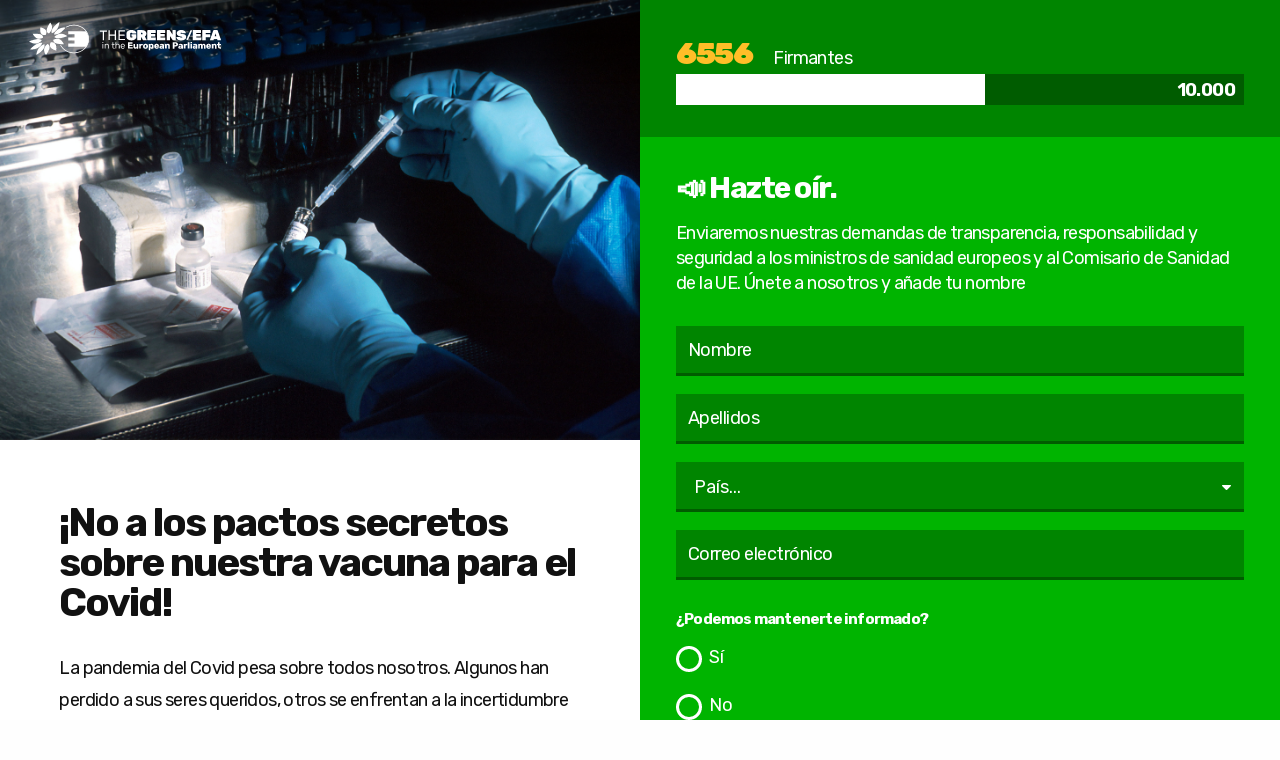

--- FILE ---
content_type: text/html; charset=UTF-8
request_url: https://act.greens-efa.eu/es/acuerdoscovid
body_size: 19134
content:


<!DOCTYPE html>
<html lang="es" class="no-js">
  <head>
    <script src="https://app.sosha.ai/tracker.min.js"></script>

    <meta content="IE=edge" http-equiv="X-UA-Compatible"/>
    <meta charset="utf-8"/>
    <title>¡No a los pactos secretos sobre nuestra vacuna para el Covid! - Greens EFA</title>

    <meta content="width=device-width, height=device-height, initial-scale=1.0, maximum-scale=1.0, user-scalable=no, viewport-fit=cover" name="viewport"/>
    <meta content="origin-when-cross-origin" name="referrer"/>
    <link rel="stylesheet" href="/act-greensefa-eu/css/foundation.min.css">
    <link href="/dist/css/act-greensefa-eu.css?v202509151252" rel="stylesheet" type="text/css">
    <script src="https://cdnjs.cloudflare.com/polyfill/v3/polyfill.js?features=Element.prototype.classList%2CNode.prototype.contains%2CElement.prototype.remove"></script>
    <script src="/act-greensefa-eu/js/scripts.js?v202509151252"></script>
    <link rel="shortcut icon" href="/act-greensefa-eu/favicon/favicon.ico">
<link rel="icon" sizes="16x16 32x32 64x64" href="/act-greensefa-eu/favicon/favicon.ico">
<link rel="icon" type="image/png" sizes="196x196" href="/act-greensefa-eu/favicon/favicon-192.png">
<link rel="icon" type="image/png" sizes="160x160" href="/act-greensefa-eu/favicon/favicon-160.png">
<link rel="icon" type="image/png" sizes="96x96" href="/act-greensefa-eu/favicon/favicon-96.png">
<link rel="icon" type="image/png" sizes="64x64" href="/act-greensefa-eu/favicon/favicon-64.png">
<link rel="icon" type="image/png" sizes="32x32" href="/act-greensefa-eu/favicon/favicon-32.png">
<link rel="icon" type="image/png" sizes="16x16" href="/act-greensefa-eu/favicon/favicon-16.png">
<link rel="apple-touch-icon" href="/act-greensefa-eu/favicon/favicon-57.png">
<link rel="apple-touch-icon" sizes="114x114" href="/act-greensefa-eu/favicon/favicon-114.png">
<link rel="apple-touch-icon" sizes="72x72" href="/act-greensefa-eu/favicon/favicon-72.png">
<link rel="apple-touch-icon" sizes="144x144" href="/act-greensefa-eu/favicon/favicon-144.png">
<link rel="apple-touch-icon" sizes="60x60" href="/act-greensefa-eu/favicon/favicon-60.png">
<link rel="apple-touch-icon" sizes="120x120" href="/act-greensefa-eu/favicon/favicon-120.png">
<link rel="apple-touch-icon" sizes="76x76" href="/act-greensefa-eu/favicon/favicon-76.png">
<link rel="apple-touch-icon" sizes="152x152" href="/act-greensefa-eu/favicon/favicon-152.png">
<link rel="apple-touch-icon" sizes="180x180" href="/act-greensefa-eu/favicon/favicon-180.png">
<meta name="msapplication-TileImage" content="/act-greensefa-eu/favicon/favicon-144.png">
<meta name="msapplication-TileColor" content="#FFFFFF">

          <meta name="twitter:card" content="summary_large_image">
      <meta property="twitter:title" content="¡No a los pactos secretos sobre nuestra vacuna para el Covid!" />
      <meta property="twitter:description" content="Enviaremos nuestras demandas de transparencia, responsabilidad y seguridad a los ministros de sanidad europeos y al Comisario de Sanidad de la UE. Únete a nosotros y añade tu nombre" />
      <meta name="description" content="Enviaremos nuestras demandas de transparencia, responsabilidad y seguridad a los ministros de sanidad europeos y al Comisario de Sanidad de la UE. Únete a nosotros y añade tu nombre" />
      <meta property="og:type" content="website" />
<meta property="og:url" content="https://act.greens-efa.eu/es/acuerdoscovid" />
<meta property="og:title" content="¡No a los pactos secretos sobre nuestra vacuna para el Covid!" />
<meta name="description" property="og:description" content="Enviaremos nuestras demandas de transparencia, responsabilidad y seguridad a los ministros de sanidad europeos y al Comisario de Sanidad de la UE. Únete a nosotros y añade tu nombre" />
    <meta property="og:image" content="https://elefantmedia.b-cdn.net/greensEfa/vaccin12.png" />
<meta name="robots" content="index,follow">

      </head>

  <body class="petition-body ">
    

              
    <div class="site-wrapper">
      
        <script src="/act-greensefa-eu/js/float-sidebar.min.js?v202509151252"></script>

<div class="grid-container fluid petition-trigger-container">
  <div class="grid-x">
    <div class="cell">
      <button class="trigger trigger-icon petition-trigger">
        <span>Apoya estas peticiones</span>
      </button>
    </div>
  </div>
</div>

<div class="petition-wrapper">
  <div class="grid-container petition-container">
    <div class="grid-x">

      <div class="cell small-12 header-left-logo">
        <nav class="nav">
  <div class="nav-inner">
    <a  class="greens-logo-link" href="https://www.greens-efa.eu/en/" title="The Greens/EFA in the european parliament">
      <svg class="greens-logo" xmlns="http://www.w3.org/2000/svg" viewBox="0 0 408.64 70.28"><defs><style>.cls-1{fill:#fff;}</style></defs><g id="BM"><path class="cls-1" d="M135.27,56.12a28.5,28.5,0,0,1-5,16.12H92V65.71h13.23v-6.5H92V52.7h13.23V46H92V39.44h37.92a28.53,28.53,0,0,1,5.39,16.68" transform="translate(-8.3 -19.75)"/><path class="cls-1" d="M53.47,20.79h0s-.41.57-1,1.52-1.46,2.27-2.33,3.8a48.52,48.52,0,0,0-2.49,5,21.2,21.2,0,0,0-1.53,5.09,8.41,8.41,0,0,0,.31,3.94,6.22,6.22,0,0,0,1.53,2.42,6.74,6.74,0,0,0,1.69,1.22,4.53,4.53,0,0,0,.81.33s.37-.3,1-.85a23.83,23.83,0,0,0,2.16-2.36,20.84,20.84,0,0,0,2.31-3.58,13.92,13.92,0,0,0,1.4-4.5A13.32,13.32,0,0,0,57,28.2a18.45,18.45,0,0,0-1.34-3.83,19.68,19.68,0,0,0-1.49-2.61c-.42-.62-.7-1-.7-1" transform="translate(-8.3 -19.75)"/><path class="cls-1" d="M25,56.35h-.11c-1.83.29-3.75.7-5.6,1.16S15.61,58.5,14,59s-2.94.9-3.94,1.22-1.65.53-1.78.55h0a8.83,8.83,0,0,0,1.26.94A29.12,29.12,0,0,0,13,63.59a24,24,0,0,0,4.83,1.69,15.68,15.68,0,0,0,5.57.31h.26A18,18,0,0,0,26.26,65a20.88,20.88,0,0,0,2.35-.89,21.64,21.64,0,0,0,2-1.09c.62-.38,1.19-.78,1.7-1.16s1-.77,1.35-1.12.73-.67,1-.94l.61-.66.21-.25a2.58,2.58,0,0,0-.59-.57,9.13,9.13,0,0,0-1.88-1.1,12.86,12.86,0,0,0-3.29-.9,18,18,0,0,0-4.8,0" transform="translate(-8.3 -19.75)"/><path class="cls-1" d="M74.64,44.78h-.3a17.44,17.44,0,0,0-5,1.53,20,20,0,0,0-3.74,2.33,23.4,23.4,0,0,0-2.33,2.14c-.54.57-.82.94-.83.94a3,3,0,0,0,.62.59,8.91,8.91,0,0,0,2,1.17,12.87,12.87,0,0,0,3.39,1,17.88,17.88,0,0,0,4.93,0A54.72,54.72,0,0,0,79,53.35c1.86-.48,3.65-1,5.22-1.53s2.91-1,3.88-1.33,1.57-.58,1.65-.59h0a7.68,7.68,0,0,0-1.3-1,28.36,28.36,0,0,0-3.44-2,23.73,23.73,0,0,0-4.84-1.77,15.06,15.06,0,0,0-5.53-.35" transform="translate(-8.3 -19.75)"/><path class="cls-1" d="M16.29,44.77Zm0,0A14.19,14.19,0,0,0,17,46.13a27,27,0,0,0,1.8,2.9,20.18,20.18,0,0,0,2.89,3.27,12.72,12.72,0,0,0,4,2.47,11.65,11.65,0,0,0,1.47.43,12.52,12.52,0,0,0,1.46.21,13.93,13.93,0,0,0,1.44,0q.71,0,1.38-.12c.48-.07.94-.15,1.38-.25s.87-.22,1.27-.34l1.15-.39,1-.41c.31-.13.58-.26.82-.38l.62-.33L38,53l.14-.08a4.59,4.59,0,0,0,0-.89,7.62,7.62,0,0,0-.56-2,6.84,6.84,0,0,0-1.7-2.36,8.63,8.63,0,0,0-3.48-1.83,33.7,33.7,0,0,0-5-.75c-1.77-.16-3.57-.22-5.18-.25s-3.05,0-4.09,0a9.79,9.79,0,0,1-1.73,0" transform="translate(-8.3 -19.75)"/><path class="cls-1" d="M32.75,31.05s-.11.54-.23,1.42a33.22,33.22,0,0,0-.29,3.46,22.4,22.4,0,0,0,.27,4.35,10.89,10.89,0,0,0,1.44,4,6.77,6.77,0,0,0,2.16,2.14,8.19,8.19,0,0,0,2.56,1,10.84,10.84,0,0,0,2.44.27,14,14,0,0,0,1.83-.12l.29,0,.22,0,.14,0h0a7.31,7.31,0,0,0,.53-1A13.9,13.9,0,0,0,45.07,44a10.22,10.22,0,0,0,.35-3.36,7,7,0,0,0-1.19-3.49,10.91,10.91,0,0,0-3.1-2.76,23,23,0,0,0-3.8-1.87c-1.24-.48-2.39-.84-3.22-1.08s-1.36-.36-1.36-.38" transform="translate(-8.3 -19.75)"/><path class="cls-1" d="M81.34,31.52c-.86.12-1.8.28-2.79.49s-2,.5-3,.84a24.12,24.12,0,0,0-3.11,1.26,19.61,19.61,0,0,0-3,1.75,22.84,22.84,0,0,0-4.19,3.65A20.1,20.1,0,0,0,62.76,43a16.53,16.53,0,0,0-1.17,2.56,7.59,7.59,0,0,0-.29,1l.27,0c.18,0,.44,0,.77,0s.75,0,1.23,0,1-.07,1.61-.15,1.21-.19,1.88-.34a21.28,21.28,0,0,0,2.13-.61,23.62,23.62,0,0,0,2.35-.92A26.58,26.58,0,0,0,74,43.25a32.09,32.09,0,0,0,4.83-3.63,48.68,48.68,0,0,0,3.87-3.89c1.09-1.23,2-2.33,2.57-3.12s.94-1.28.94-1.29-.13,0-.36-.06a9.81,9.81,0,0,0-1,0c-.43,0-1,0-1.55.07s-1.26.11-2,.21" transform="translate(-8.3 -19.75)"/><path class="cls-1" d="M73.05,19.75s-.66.4-1.62,1.09-2.29,1.67-3.75,2.87a59.5,59.5,0,0,0-4.55,4.13,33.39,33.39,0,0,0-4.05,4.88,17.47,17.47,0,0,0-2.25,4.55,11.85,11.85,0,0,0-.54,3.46,8,8,0,0,0,.31,2.2,4.2,4.2,0,0,0,.3.78s.42-.15,1.13-.46a26.92,26.92,0,0,0,2.83-1.48,25.61,25.61,0,0,0,3.66-2.7A22.58,22.58,0,0,0,68.15,35a25.06,25.06,0,0,0,2.64-5.11,35.19,35.19,0,0,0,1.47-4.93c.34-1.5.53-2.79.65-3.71s.14-1.46.14-1.47Z" transform="translate(-8.3 -19.75)"/><path class="cls-1" d="M47.5,66.57h0s-.39.29-1,.83a24.84,24.84,0,0,0-2.2,2.32A18.86,18.86,0,0,0,42,73.23a13.67,13.67,0,0,0-1.47,4.44,13.07,13.07,0,0,0,.24,4.65,18.56,18.56,0,0,0,1.4,3.94A21.44,21.44,0,0,0,43.69,89c.44.66.75,1,.75,1s.43-.55,1.07-1.47,1.52-2.22,2.42-3.73a43.17,43.17,0,0,0,2.55-4.94A19.37,19.37,0,0,0,52,74.75a8.74,8.74,0,0,0-.36-4,6.8,6.8,0,0,0-1.58-2.51,7.34,7.34,0,0,0-1.74-1.28,4.71,4.71,0,0,0-.82-.36" transform="translate(-8.3 -19.75)"/><path class="cls-1" d="M32.49,64.1c-.57.08-1.2.19-1.86.34a20.49,20.49,0,0,0-2.12.57c-.75.24-1.52.52-2.33.87a27.1,27.1,0,0,0-2.48,1.23,39.09,39.09,0,0,0-5,3.38c-1.53,1.21-2.92,2.45-4.09,3.57s-2.11,2.11-2.77,2.82-1,1.15-1,1.16.18.06.51.09.81.06,1.41.07,1.32,0,2.13,0,1.7-.13,2.66-.26,1.68-.25,2.57-.44,1.79-.43,2.7-.71a23.58,23.58,0,0,0,2.71-1,19.71,19.71,0,0,0,2.6-1.4,21.65,21.65,0,0,0,4.33-3.46A18.49,18.49,0,0,0,35,67.52,15.91,15.91,0,0,0,36.22,65a7.33,7.33,0,0,0,.31-1l-.28,0c-.19,0-.46,0-.81,0s-.78,0-1.27,0-1.06.07-1.68.15m4-.08Z" transform="translate(-8.3 -19.75)"/><path class="cls-1" d="M40.93,66.82s-.44.14-1.16.44a27.2,27.2,0,0,0-6.63,4,23.52,23.52,0,0,0-3.78,3.91,24.43,24.43,0,0,0-2.82,4.89,34,34,0,0,0-1.65,4.72c-.39,1.44-.63,2.68-.78,3.57s-.19,1.42-.18,1.42h0a16.33,16.33,0,0,0,1.75-1c1-.61,2.41-1.51,3.94-2.61a51.62,51.62,0,0,0,4.77-3.83,29.62,29.62,0,0,0,4.21-4.66,16.25,16.25,0,0,0,2.33-4.45,10.86,10.86,0,0,0,.59-3.43,7.84,7.84,0,0,0-.3-2.2,5.36,5.36,0,0,0-.29-.78" transform="translate(-8.3 -19.75)"/><path class="cls-1" d="M66.55,55.53c-.47.07-.92.15-1.35.25s-.84.21-1.24.33-.77.25-1.11.38-.67.26-1,.39l-.79.37-.59.31-.39.22-.14.08a4.42,4.42,0,0,0,.05.91,8,8,0,0,0,.62,2.12,7.55,7.55,0,0,0,1.8,2.49,9.63,9.63,0,0,0,3.64,2,35.21,35.21,0,0,0,5.22,1c1.83.24,3.69.4,5.36.5s3.15.17,4.23.21a12.57,12.57,0,0,1,1.81.11c0-.07-.3-.64-.77-1.5a33.93,33.93,0,0,0-2-3.22,24.65,24.65,0,0,0-3.14-3.61,13.52,13.52,0,0,0-4.14-2.72,11.88,11.88,0,0,0-1.57-.5,12.18,12.18,0,0,0-1.55-.25A13,13,0,0,0,68,55.41c-.49,0-1,.06-1.45.12M82.7,67.26h0" transform="translate(-8.3 -19.75)"/><path class="cls-1" d="M55,63.14l-.19,0-.15,0h-.11a11.22,11.22,0,0,0-.53,1,15.56,15.56,0,0,0-.92,2.54,10.55,10.55,0,0,0-.31,3.42,7.43,7.43,0,0,0,1.29,3.62,12.69,12.69,0,0,0,3.27,3,27.65,27.65,0,0,0,4,2.2c1.33.6,2.55,1.06,3.44,1.38s1.45.49,1.45.52.09-.57.19-1.5a36,36,0,0,0,.16-3.66,24,24,0,0,0-.44-4.6,12.57,12.57,0,0,0-1.63-4.32,7.68,7.68,0,0,0-2.42-2.4,9.12,9.12,0,0,0-2.79-1.12A11.79,11.79,0,0,0,56.76,63a11,11,0,0,0-1.77.11" transform="translate(-8.3 -19.75)"/><path class="cls-1" d="M103.89,86.14l-1.51,0-.31,0c-1,0-2-.15-3-.29l-.13,0a32.17,32.17,0,0,1-23.18-15c-.27-.45-.52-.92-.76-1.38l-.12-.25a.75.75,0,0,1,.32-1,.76.76,0,0,1,1,.32l.13.25c.22.44.46.89.71,1.3A30.66,30.66,0,0,0,99.12,84.28l.13,0c1,.14,1.93.23,2.9.28h.29c.55,0,1,0,1.43,0s.89,0,1.45,0h.29c1,0,2-.14,2.91-.28l.12,0a30.71,30.71,0,0,0,22-14.11,1.08,1.08,0,0,1,.08-.19,27.1,27.1,0,0,0,3.95-14.05c0-10.91-6.5-20.74-17-25.65l-.14-.08a32.06,32.06,0,0,0-10.47-2.82H107c-.5,0-1-.08-1.46-.1h-.16c-1.11-.05-1.9,0-3,0h-.17c-.47,0-1,.06-1.45.1h-.08a32.35,32.35,0,0,0-10.64,2.88c-.5.24-1,.51-1.73.9a.76.76,0,0,1-.74-1.33c.73-.4,1.29-.69,1.83-.94a33.82,33.82,0,0,1,11.1-3h.12c.51,0,1-.08,1.51-.1h.18c1.14-.05,2-.05,3.08,0h.18c.49,0,1,.06,1.52.1h.08a33.72,33.72,0,0,1,11.13,3l.14.08c10.93,5.19,17.72,15.5,17.72,27a28.69,28.69,0,0,1-4.08,14.68.52.52,0,0,1-.08.19,32.17,32.17,0,0,1-23.18,15l-.12,0c-1,.14-2,.24-3,.29l-.31,0Z" transform="translate(-8.3 -19.75)"/></g><g id="EN"><path class="cls-1" d="M169.87,76.44h.89a.42.42,0,0,0,.32-.13.44.44,0,0,0,.12-.32V70.66a3.06,3.06,0,0,1,.73-2.15,2.58,2.58,0,0,1,2-.78,2.41,2.41,0,0,1,1.92.77,3.11,3.11,0,0,1,.68,2.16V76a.44.44,0,0,0,.12.32.42.42,0,0,0,.32.13h.89a.42.42,0,0,0,.32-.13.44.44,0,0,0,.12-.32V70.54a4.64,4.64,0,0,0-1-3.13,3.58,3.58,0,0,0-2.87-1.18,4.29,4.29,0,0,0-1.9.38,4.36,4.36,0,0,0-1.34,1.1v-.85a.4.4,0,0,0-.11-.32.45.45,0,0,0-.33-.12h-.83a.42.42,0,0,0-.32.13.43.43,0,0,0-.12.31V76a.44.44,0,0,0,.12.32.42.42,0,0,0,.32.13m19,0h1.31a.37.37,0,0,0,.31-.13.44.44,0,0,0,.12-.32v-.63a.45.45,0,0,0-.12-.32.4.4,0,0,0-.31-.12H189a1.21,1.21,0,0,1-1.09-.5,2.84,2.84,0,0,1-.32-1.49v-5H190a.44.44,0,0,0,.32-.12.41.41,0,0,0,.12-.31v-.62a.43.43,0,0,0-.12-.31.41.41,0,0,0-.32-.13h-2.39V63.2a.43.43,0,0,0-.12-.31.41.41,0,0,0-.32-.13h-.85a.39.39,0,0,0-.31.13.47.47,0,0,0-.11.31v3.22h-1.52a.39.39,0,0,0-.31.13.43.43,0,0,0-.12.31v.62a.41.41,0,0,0,.43.43h1.52v5.16q0,3.38,3,3.37m3.9,0h.88a.42.42,0,0,0,.32-.13.44.44,0,0,0,.13-.32V70.66a3,3,0,0,1,.73-2.15,2.55,2.55,0,0,1,2-.78,2.47,2.47,0,0,1,1.95.77,3.16,3.16,0,0,1,.67,2.16V76a.41.41,0,0,0,.13.32.39.39,0,0,0,.32.13h.9a.42.42,0,0,0,.32-.13.44.44,0,0,0,.12-.32V70.54a4.6,4.6,0,0,0-1-3.13,3.6,3.6,0,0,0-2.88-1.18,4.32,4.32,0,0,0-1.87.37,3.82,3.82,0,0,0-1.32,1.09V63.2a.45.45,0,0,0-.12-.33.49.49,0,0,0-.33-.11h-.88a.48.48,0,0,0-.32.11.42.42,0,0,0-.13.33V76a.44.44,0,0,0,.45.45m15,.19A5.25,5.25,0,0,0,210,76.2a4.21,4.21,0,0,0,1.47-1,1.7,1.7,0,0,0,.52-1,.28.28,0,0,0-.13-.25.43.43,0,0,0-.29-.1h-.85a.87.87,0,0,0-.33,0,1,1,0,0,0-.27.28,3.26,3.26,0,0,1-.86.74,2.67,2.67,0,0,1-1.47.35,2.31,2.31,0,0,1-1.89-.88,3.61,3.61,0,0,1-.77-2.14V72h6.69a.42.42,0,0,0,.32-.13.44.44,0,0,0,.12-.32v-.34a5.43,5.43,0,0,0-1.16-3.66,4.65,4.65,0,0,0-6.43-.12,5.09,5.09,0,0,0-1.29,3.32l0,.63,0,.66a5.08,5.08,0,0,0,1.29,3.34,4.14,4.14,0,0,0,3.14,1.22m-2.68-5.91v-.06a3.29,3.29,0,0,1,.72-2.2,2.43,2.43,0,0,1,2-.84,2.49,2.49,0,0,1,2,.84,3.3,3.3,0,0,1,.73,2.2v.06Zm14.18,5.72h9.25a.48.48,0,0,0,.35-.14A.42.42,0,0,0,229,76V74.05a.51.51,0,0,0-.5-.5h-6.24v-2.5h5.66a.49.49,0,0,0,.35-.15.48.48,0,0,0,.15-.36V68.79a.51.51,0,0,0-.5-.5h-5.66V65.84h6.08a.52.52,0,0,0,.36-.13.45.45,0,0,0,.14-.35v-1.9a.45.45,0,0,0-.14-.36.49.49,0,0,0-.36-.15h-9.09a.47.47,0,0,0-.35.15.53.53,0,0,0-.13.36V76a.47.47,0,0,0,.14.33.46.46,0,0,0,.34.15m15.12.19a3.65,3.65,0,0,0,3.2-1.41V76a.42.42,0,0,0,.15.34.48.48,0,0,0,.35.14h2.35a.45.45,0,0,0,.35-.15.46.46,0,0,0,.13-.33V66.9a.45.45,0,0,0-.13-.34.48.48,0,0,0-.35-.14h-2.54a.52.52,0,0,0-.36.14.42.42,0,0,0-.14.34v5.26a1.82,1.82,0,0,1-.44,1.32,1.52,1.52,0,0,1-1.2.47c-1.07,0-1.6-.59-1.6-1.79V66.9a.46.46,0,0,0-.14-.34.52.52,0,0,0-.36-.14h-2.56a.49.49,0,0,0-.34.14.46.46,0,0,0-.14.34v5.38a4.59,4.59,0,0,0,1,3.22,3.54,3.54,0,0,0,2.73,1.13m9-.19h2.54a.52.52,0,0,0,.36-.14.44.44,0,0,0,.14-.34V71.1a1.61,1.61,0,0,1,.42-1.19,1.57,1.57,0,0,1,1.18-.42h2a.47.47,0,0,0,.34-.15.49.49,0,0,0,.14-.34V66.9a.48.48,0,0,0-.48-.48h-.87a4,4,0,0,0-1.61.32,3.77,3.77,0,0,0-1.26.91v-.73a.51.51,0,0,0-.5-.5H243.4a.45.45,0,0,0-.35.15.48.48,0,0,0-.13.35v9a.43.43,0,0,0,.14.33.46.46,0,0,0,.34.15m12.94.19a5.54,5.54,0,0,0,3.73-1.12,4.35,4.35,0,0,0,1.41-3.21c0-.34,0-.63,0-.87s0-.53,0-.87A4.27,4.27,0,0,0,260,67.38a6.5,6.5,0,0,0-7.38,0,4.31,4.31,0,0,0-1.45,3.18c0,.17,0,.46,0,.87s0,.7,0,.87a4.39,4.39,0,0,0,1.42,3.21,5.49,5.49,0,0,0,3.72,1.12m0-2.43a1.38,1.38,0,0,1-1.17-.49,2.65,2.65,0,0,1-.45-1.51l0-.77,0-.77a2.67,2.67,0,0,1,.45-1.5,1.37,1.37,0,0,1,1.17-.51,1.39,1.39,0,0,1,1.18.51,2.75,2.75,0,0,1,.44,1.5c0,.13,0,.39,0,.77s0,.64,0,.77a2.74,2.74,0,0,1-.44,1.51,1.4,1.4,0,0,1-1.18.49m7.32,5.9h2.49a.44.44,0,0,0,.34-.14.42.42,0,0,0,.14-.34V75.36a3.23,3.23,0,0,0,2.79,1.27,3.76,3.76,0,0,0,2.93-1.19,5.06,5.06,0,0,0,1.16-3.28c0-.18,0-.42,0-.73s0-.55,0-.71a5.11,5.11,0,0,0-1.15-3.33,3.8,3.8,0,0,0-2.94-1.16,3.49,3.49,0,0,0-3,1.37v-.7a.46.46,0,0,0-.14-.34.47.47,0,0,0-.35-.14h-2.29a.48.48,0,0,0-.35.14.43.43,0,0,0-.15.34V79.62a.43.43,0,0,0,.15.34.48.48,0,0,0,.35.14M268.3,74a1.5,1.5,0,0,1-1.22-.49,2.09,2.09,0,0,1-.45-1.24c0-.17,0-.4,0-.71s0-.57,0-.73a2.41,2.41,0,0,1,.44-1.35,1.75,1.75,0,0,1,2.48,0,2.65,2.65,0,0,1,.43,1.41c0,.13,0,.33,0,.6s0,.47,0,.6a2.65,2.65,0,0,1-.43,1.41,1.45,1.45,0,0,1-1.25.51m11.58,2.68a6.3,6.3,0,0,0,2.57-.48A4.37,4.37,0,0,0,284.11,75a2,2,0,0,0,.57-1.17.32.32,0,0,0-.13-.26.44.44,0,0,0-.3-.11h-2.52a.94.94,0,0,0-.34,0,1.17,1.17,0,0,0-.28.24,2.52,2.52,0,0,1-.52.47,1.3,1.3,0,0,1-.75.19,1.27,1.27,0,0,1-1.09-.53,2.37,2.37,0,0,1-.41-1.4v-.12h6.11a.48.48,0,0,0,.36-.14.51.51,0,0,0,.14-.36v-.48a6,6,0,0,0-.57-2.65,4.19,4.19,0,0,0-1.72-1.82,5.4,5.4,0,0,0-2.8-.67,5,5,0,0,0-3.64,1.29,5,5,0,0,0-1.42,3.58v.6a4.88,4.88,0,0,0,1.38,3.67,5.22,5.22,0,0,0,3.7,1.26m-1.54-6.24v0a2.21,2.21,0,0,1,.4-1.43,1.33,1.33,0,0,1,1.12-.51,1.37,1.37,0,0,1,1.14.51,2.21,2.21,0,0,1,.4,1.43v0Zm11.18,6.24a4,4,0,0,0,1.79-.37,3.17,3.17,0,0,0,1.17-1V76a.47.47,0,0,0,.14.33.46.46,0,0,0,.34.15h2.37a.45.45,0,0,0,.35-.15.46.46,0,0,0,.13-.33V70.12a3.65,3.65,0,0,0-1.15-2.84,5.16,5.16,0,0,0-3.55-1,6.07,6.07,0,0,0-2.52.46,3.92,3.92,0,0,0-1.52,1.11,2.06,2.06,0,0,0-.52,1.16.33.33,0,0,0,.1.3.42.42,0,0,0,.32.13h2.24a.23.23,0,0,0,.19-.14,2.15,2.15,0,0,0,.44-.3,3.77,3.77,0,0,1,.59-.41,1.39,1.39,0,0,1,.65-.13,1.3,1.3,0,0,1,1,.32,1.58,1.58,0,0,1,.28,1V70l-2.38.36a6.61,6.61,0,0,0-3,1.13,2.55,2.55,0,0,0-1.09,2.13,2.7,2.7,0,0,0,.47,1.52,3.25,3.25,0,0,0,1.31,1.08,4.24,4.24,0,0,0,1.87.4m1-2.27a1.58,1.58,0,0,1-.94-.27.83.83,0,0,1-.37-.71c0-.57.53-.95,1.61-1.16l1.61-.27v.23a2.27,2.27,0,0,1-.53,1.62,1.85,1.85,0,0,1-1.38.56m7.72,2.08h2.56a.45.45,0,0,0,.35-.15.46.46,0,0,0,.13-.33V70.7a1.82,1.82,0,0,1,.45-1.32,1.59,1.59,0,0,1,1.21-.47,1.54,1.54,0,0,1,1.21.46,2,2,0,0,1,.41,1.33V76a.42.42,0,0,0,.15.34.48.48,0,0,0,.35.14h2.56a.45.45,0,0,0,.35-.15.46.46,0,0,0,.13-.33V70.58a5.25,5.25,0,0,0-.49-2.37,3.39,3.39,0,0,0-1.34-1.48,3.89,3.89,0,0,0-2-.5,4.48,4.48,0,0,0-1.88.38,3.85,3.85,0,0,0-1.34,1V66.9a.45.45,0,0,0-.13-.34.48.48,0,0,0-.35-.14H298.2a.45.45,0,0,0-.33.14.43.43,0,0,0-.15.34V76a.44.44,0,0,0,.15.33.43.43,0,0,0,.33.15m16.32,0h2.77a.45.45,0,0,0,.35-.15.46.46,0,0,0,.13-.33V71.8H320a6.37,6.37,0,0,0,3.93-1.09,3.88,3.88,0,0,0,1.42-3.29,4,4,0,0,0-1.42-3.33A6.13,6.13,0,0,0,320,63h-5.45a.45.45,0,0,0-.35.15.49.49,0,0,0-.14.36V76a.44.44,0,0,0,.15.33.45.45,0,0,0,.34.15m3.2-7.4V65.73h2.15a1.61,1.61,0,0,1,1.28.46,1.73,1.73,0,0,1,.42,1.21,1.57,1.57,0,0,1-.46,1.23,1.78,1.78,0,0,1-1.24.41Zm11.78,7.59a3.94,3.94,0,0,0,1.79-.37,3.2,3.2,0,0,0,1.18-1V76a.47.47,0,0,0,.14.33.46.46,0,0,0,.34.15h2.37a.45.45,0,0,0,.35-.15.46.46,0,0,0,.13-.33V70.12a3.65,3.65,0,0,0-1.15-2.84,5.17,5.17,0,0,0-3.55-1,6.07,6.07,0,0,0-2.52.46,3.92,3.92,0,0,0-1.52,1.11,2.06,2.06,0,0,0-.52,1.16.33.33,0,0,0,.1.3.41.41,0,0,0,.32.13h2.23a.23.23,0,0,0,.2-.14,2.15,2.15,0,0,0,.44-.3,3.35,3.35,0,0,1,.59-.41,1.38,1.38,0,0,1,.64-.13,1.31,1.31,0,0,1,1,.32,1.58,1.58,0,0,1,.28,1V70l-2.38.36a6.61,6.61,0,0,0-3,1.13,2.55,2.55,0,0,0-1.09,2.13,2.7,2.7,0,0,0,.47,1.52,3.19,3.19,0,0,0,1.31,1.08,4.22,4.22,0,0,0,1.86.4m1-2.27a1.55,1.55,0,0,1-.93-.27.83.83,0,0,1-.37-.71c0-.57.54-.95,1.61-1.16l1.6-.27v.23a2.23,2.23,0,0,1-.53,1.62,1.82,1.82,0,0,1-1.38.56m7.73,2.08h2.54a.52.52,0,0,0,.36-.14.41.41,0,0,0,.14-.34V71.1a1.61,1.61,0,0,1,.42-1.19,1.59,1.59,0,0,1,1.18-.42h1.95a.47.47,0,0,0,.34-.15.49.49,0,0,0,.14-.34V66.9a.48.48,0,0,0-.48-.48h-.87a4,4,0,0,0-1.61.32,3.77,3.77,0,0,0-1.26.91v-.73a.48.48,0,0,0-.14-.35.49.49,0,0,0-.36-.15h-2.35a.45.45,0,0,0-.35.15.48.48,0,0,0-.13.35v9a.47.47,0,0,0,.14.33.46.46,0,0,0,.34.15m8.71,0h2.41a.43.43,0,0,0,.34-.15.47.47,0,0,0,.14-.33V63.24a.48.48,0,0,0-.48-.48H346.9a.51.51,0,0,0-.36.14.47.47,0,0,0-.15.34V76a.45.45,0,0,0,.15.34.51.51,0,0,0,.36.14M352.27,65h2.41a.5.5,0,0,0,.5-.51V62.74a.48.48,0,0,0-.14-.35.49.49,0,0,0-.36-.15h-2.41a.46.46,0,0,0-.34.15.48.48,0,0,0-.14.35v1.79a.48.48,0,0,0,.13.36.45.45,0,0,0,.35.15m0,11.4h2.41a.52.52,0,0,0,.36-.14.44.44,0,0,0,.14-.34V66.9a.46.46,0,0,0-.14-.34.52.52,0,0,0-.36-.14h-2.41a.49.49,0,0,0-.34.14.46.46,0,0,0-.14.34V76a.47.47,0,0,0,.14.33.46.46,0,0,0,.34.15m7.94.19a4,4,0,0,0,1.79-.37,3.17,3.17,0,0,0,1.17-1V76a.52.52,0,0,0,.48.48H366a.43.43,0,0,0,.34-.15.47.47,0,0,0,.14-.33V70.12a3.66,3.66,0,0,0-1.16-2.84,5.13,5.13,0,0,0-3.54-1,6.12,6.12,0,0,0-2.53.46,4,4,0,0,0-1.52,1.11,2.13,2.13,0,0,0-.52,1.16.34.34,0,0,0,.11.3.41.41,0,0,0,.32.13h2.23a.22.22,0,0,0,.19-.14,1.91,1.91,0,0,0,.44-.3,3.39,3.39,0,0,1,.6-.41,1.35,1.35,0,0,1,.64-.13,1.28,1.28,0,0,1,1,.32,1.57,1.57,0,0,1,.29,1V70l-2.39.36a6.66,6.66,0,0,0-3,1.13,2.54,2.54,0,0,0-1.08,2.13,2.7,2.7,0,0,0,.47,1.52,3.12,3.12,0,0,0,1.31,1.08,4.22,4.22,0,0,0,1.86.4m1-2.27a1.55,1.55,0,0,1-.93-.27.82.82,0,0,1-.38-.71c0-.57.54-.95,1.62-1.16l1.6-.27v.23a2.27,2.27,0,0,1-.53,1.62,1.82,1.82,0,0,1-1.38.56m7.73,2.08h2.42a.44.44,0,0,0,.35-.15.47.47,0,0,0,.14-.33V70.6a1.81,1.81,0,0,1,.38-1.28,1.31,1.31,0,0,1,1-.41,1.35,1.35,0,0,1,1,.41,1.9,1.9,0,0,1,.38,1.3V76a.44.44,0,0,0,.14.34.52.52,0,0,0,.36.14h2.37a.45.45,0,0,0,.35-.15.46.46,0,0,0,.13-.33V70.62a1.85,1.85,0,0,1,.38-1.3,1.26,1.26,0,0,1,1-.41,1.32,1.32,0,0,1,1,.41,1.9,1.9,0,0,1,.38,1.3V76a.41.41,0,0,0,.14.34.52.52,0,0,0,.36.14h2.37a.43.43,0,0,0,.34-.15A.47.47,0,0,0,384,76V70.49a4.53,4.53,0,0,0-1-3.19,3.36,3.36,0,0,0-2.58-1.07,3.66,3.66,0,0,0-3.06,1.66,2.92,2.92,0,0,0-2.91-1.66,3.62,3.62,0,0,0-1.66.38,4.06,4.06,0,0,0-1.19,1V66.9a.45.45,0,0,0-.13-.34.48.48,0,0,0-.35-.14H368.9a.48.48,0,0,0-.34.14.43.43,0,0,0-.15.34V76a.44.44,0,0,0,.15.33.45.45,0,0,0,.34.15m21.7.19a6.39,6.39,0,0,0,2.58-.48A4.41,4.41,0,0,0,394.83,75a2,2,0,0,0,.57-1.17.34.34,0,0,0-.12-.26.48.48,0,0,0-.3-.11h-2.52a.9.9,0,0,0-.34,0,.88.88,0,0,0-.28.24,2.56,2.56,0,0,1-.53.47,1.27,1.27,0,0,1-.74.19,1.29,1.29,0,0,1-1.1-.53,2.45,2.45,0,0,1-.41-1.4v-.12h6.11a.48.48,0,0,0,.36-.14.51.51,0,0,0,.14-.36v-.48a6,6,0,0,0-.57-2.65,4.23,4.23,0,0,0-1.71-1.82,5.43,5.43,0,0,0-2.8-.67,5.07,5.07,0,0,0-3.65,1.29,5,5,0,0,0-1.42,3.58v.6a4.88,4.88,0,0,0,1.39,3.67,5.19,5.19,0,0,0,3.69,1.26m-1.54-6.24v0a2.28,2.28,0,0,1,.4-1.43,1.51,1.51,0,0,1,2.26,0,2.21,2.21,0,0,1,.41,1.43v0Zm8.64,6h2.56a.43.43,0,0,0,.34-.15.47.47,0,0,0,.14-.33V70.7a1.82,1.82,0,0,1,.44-1.32,1.6,1.6,0,0,1,1.21-.47,1.54,1.54,0,0,1,1.21.46A1.91,1.91,0,0,1,404,70.7V76a.42.42,0,0,0,.15.34.48.48,0,0,0,.35.14h2.57a.43.43,0,0,0,.34-.15.47.47,0,0,0,.14-.33V70.58a5.38,5.38,0,0,0-.49-2.37,3.48,3.48,0,0,0-1.35-1.48,3.86,3.86,0,0,0-2-.5,4.48,4.48,0,0,0-1.88.38,3.94,3.94,0,0,0-1.34,1V66.9a.45.45,0,0,0-.13-.34.48.48,0,0,0-.35-.14H397.7a.48.48,0,0,0-.34.14.43.43,0,0,0-.15.34V76a.44.44,0,0,0,.15.33.45.45,0,0,0,.34.15m16.93,0h1.83a.43.43,0,0,0,.34-.15.47.47,0,0,0,.14-.33V74.18a.5.5,0,0,0-.14-.35.43.43,0,0,0-.34-.15h-1.53a.91.91,0,0,1-.8-.34,1.71,1.71,0,0,1-.25-1V69h2.4a.52.52,0,0,0,.36-.13.45.45,0,0,0,.14-.35V66.9a.42.42,0,0,0-.14-.34.52.52,0,0,0-.36-.14h-2.4V63.24a.46.46,0,0,0-.14-.34.48.48,0,0,0-.35-.14H411a.48.48,0,0,0-.34.14.43.43,0,0,0-.15.34v3.18H409a.49.49,0,0,0-.34.14.46.46,0,0,0-.14.34v1.66A.48.48,0,0,0,409,69h1.52v3.57q0,3.83,4.09,3.83m-250-12.07a.42.42,0,0,1-.13-.32V63a.44.44,0,0,1,.13-.33.4.4,0,0,1,.31-.13h1.15a.44.44,0,0,1,.32.13.42.42,0,0,1,.14.33v1a.4.4,0,0,1-.14.32.47.47,0,0,1-.32.12H165a.43.43,0,0,1-.31-.12m.15,11.94a.44.44,0,0,1-.12-.32V66.83a.45.45,0,0,1,.12-.32.44.44,0,0,1,.32-.12H166a.44.44,0,0,1,.32.12.46.46,0,0,1,.13.32V76a.44.44,0,0,1-.13.32.41.41,0,0,1-.32.13h-.85a.41.41,0,0,1-.32-.13" transform="translate(-8.3 -19.75)"/><path class="cls-1" d="M218.51,56.92a8.08,8.08,0,0,1-2.92-6.4c0-.56,0-1.48,0-2.77s0-2.24,0-2.82a7.56,7.56,0,0,1,2.95-6.14,12.22,12.22,0,0,1,7.52-2.1,15.52,15.52,0,0,1,5.59.94,8.71,8.71,0,0,1,3.73,2.51,5.66,5.66,0,0,1,1.36,3.48.66.66,0,0,1-.2.48.63.63,0,0,1-.48.21h-6.87a1.13,1.13,0,0,1-.9-.34,3,3,0,0,0-.28-.39,2.06,2.06,0,0,0-.76-.58,2.78,2.78,0,0,0-1.19-.25,2.13,2.13,0,0,0-2.39,2.33c0,.56,0,1.43,0,2.61s0,2.08,0,2.68c.06,1.76.89,2.64,2.51,2.64a3.15,3.15,0,0,0,1.94-.53,2,2,0,0,0,.7-1.68v0h-1.46a.79.79,0,0,1-.59-.25.83.83,0,0,1-.25-.59V46.48a.85.85,0,0,1,.84-.84h8.55a.85.85,0,0,1,.59.25.82.82,0,0,1,.24.59v4a7.91,7.91,0,0,1-1.35,4.66,8.25,8.25,0,0,1-3.76,2.91,14.74,14.74,0,0,1-5.57,1c-3.22,0-5.73-.71-7.55-2.14" transform="translate(-8.3 -19.75)"/><path class="cls-1" d="M248.71,46.08a1.3,1.3,0,0,0,1.06-.45,1.73,1.73,0,0,0,.37-1.13,2,2,0,0,0-.36-1.2,1.21,1.21,0,0,0-1.07-.51h-2.27v3.29Zm-9.79,12.43a.85.85,0,0,1-.24-.6V37.84a.82.82,0,0,1,.83-.83h9.2a10.91,10.91,0,0,1,7,2,6.69,6.69,0,0,1,2.52,5.55,6.89,6.89,0,0,1-.9,3.55,7.46,7.46,0,0,1-2.46,2.54l3.82,7.08a.69.69,0,0,1,.1.34.63.63,0,0,1-.21.48.61.61,0,0,1-.47.2h-6.37a1.35,1.35,0,0,1-.89-.26,1.43,1.43,0,0,1-.45-.58L247.72,52h-1.28v5.93a.82.82,0,0,1-.83.84h-6.1a.84.84,0,0,1-.59-.24" transform="translate(-8.3 -19.75)"/><path class="cls-1" d="M260.49,58.51a.82.82,0,0,1-.25-.6V37.84a.81.81,0,0,1,.25-.59.82.82,0,0,1,.59-.24H277a.81.81,0,0,1,.59.24.85.85,0,0,1,.25.59v4.39a.85.85,0,0,1-.25.59.81.81,0,0,1-.59.24H267.7v2h8.64a.85.85,0,0,1,.59.25.82.82,0,0,1,.25.59v4a.83.83,0,0,1-.25.59.81.81,0,0,1-.59.25H267.7v2h9.57a.82.82,0,0,1,.59.24.81.81,0,0,1,.25.59v4.38a.84.84,0,0,1-.84.84H261.08a.82.82,0,0,1-.59-.24" transform="translate(-8.3 -19.75)"/><path class="cls-1" d="M280.78,58.51a.86.86,0,0,1-.25-.6V37.84a.85.85,0,0,1,.25-.59.82.82,0,0,1,.59-.24h15.94a.84.84,0,0,1,.84.83v4.39a.84.84,0,0,1-.84.83H288v2h8.64a.85.85,0,0,1,.59.25.82.82,0,0,1,.25.59v4a.83.83,0,0,1-.25.59.81.81,0,0,1-.59.25H288v2h9.57a.82.82,0,0,1,.59.24.81.81,0,0,1,.25.59v4.38a.84.84,0,0,1-.84.84H281.37a.82.82,0,0,1-.59-.24" transform="translate(-8.3 -19.75)"/><path class="cls-1" d="M301.51,58.51a.82.82,0,0,1-.25-.6V37.84a.84.84,0,0,1,.84-.83H307a1.35,1.35,0,0,1,1.27.71l5.25,8.61V37.84a.84.84,0,0,1,.84-.83H320a.84.84,0,0,1,.84.83V57.91a.82.82,0,0,1-.25.6.81.81,0,0,1-.59.24h-4.91a1.23,1.23,0,0,1-.8-.22,1.82,1.82,0,0,1-.47-.49l-5.25-7.92v7.79a.82.82,0,0,1-.25.6.81.81,0,0,1-.59.24H302.1a.81.81,0,0,1-.59-.24" transform="translate(-8.3 -19.75)"/><path class="cls-1" d="M326.88,58.16a7.76,7.76,0,0,1-3.43-2.4,5.74,5.74,0,0,1-1.22-3.32.7.7,0,0,1,.69-.68h5.9a1.9,1.9,0,0,1,.7.11,3,3,0,0,1,.64.42,3.57,3.57,0,0,0,2.3.72,4.89,4.89,0,0,0,1.69-.24c.42-.15.64-.36.64-.63s-.28-.66-.84-.86a18.92,18.92,0,0,0-3.17-.6q-8-1.07-8-6.84a6.1,6.1,0,0,1,1.2-3.71,7.73,7.73,0,0,1,3.34-2.53,12.51,12.51,0,0,1,4.94-.9,12.26,12.26,0,0,1,5.13,1,8.69,8.69,0,0,1,3.38,2.5A5.15,5.15,0,0,1,342,43.12a.66.66,0,0,1-.2.49.62.62,0,0,1-.45.2h-6.21a1.75,1.75,0,0,1-.68-.11,1.9,1.9,0,0,1-.56-.39,2.48,2.48,0,0,0-1.65-.56c-1,0-1.49.29-1.49.87,0,.31.24.57.73.78a11.65,11.65,0,0,0,2.72.56,19.07,19.07,0,0,1,5,1.21,5.87,5.87,0,0,1,2.74,2.16,6.24,6.24,0,0,1,.85,3.4,6.06,6.06,0,0,1-1.33,3.87,8.47,8.47,0,0,1-3.69,2.56,14.63,14.63,0,0,1-5.29.91,15.23,15.23,0,0,1-5.58-.91" transform="translate(-8.3 -19.75)"/><path class="cls-1" d="M357.06,58.51a.86.86,0,0,1-.25-.6V37.84a.85.85,0,0,1,.25-.59.82.82,0,0,1,.59-.24h15.94a.81.81,0,0,1,.59.24.85.85,0,0,1,.25.59v4.39a.85.85,0,0,1-.25.59.81.81,0,0,1-.59.24h-9.32v2h8.64a.85.85,0,0,1,.59.25.82.82,0,0,1,.25.59v4a.83.83,0,0,1-.25.59.81.81,0,0,1-.59.25h-8.64v2h9.57a.82.82,0,0,1,.59.24.81.81,0,0,1,.25.59v4.38a.84.84,0,0,1-.84.84H357.65a.82.82,0,0,1-.59-.24" transform="translate(-8.3 -19.75)"/><path class="cls-1" d="M377.35,58.51a.86.86,0,0,1-.25-.6V37.84a.85.85,0,0,1,.25-.59.82.82,0,0,1,.59-.24H393.6a.84.84,0,0,1,.84.83v4.73a.79.79,0,0,1-.25.59.82.82,0,0,1-.59.25h-8.89v2.3H393a.82.82,0,0,1,.59.24.81.81,0,0,1,.25.59v4.7a.81.81,0,0,1-.25.59.83.83,0,0,1-.59.25h-8.27v5.83a.82.82,0,0,1-.83.84h-5.94a.82.82,0,0,1-.59-.24" transform="translate(-8.3 -19.75)"/><path class="cls-1" d="M403.45,49.87H407l-1.77-5.78Zm-9.77,8.68a.66.66,0,0,1-.2-.48.73.73,0,0,1,0-.22L400.44,38a1.58,1.58,0,0,1,.47-.71,1.32,1.32,0,0,1,.93-.31h6.74a1.37,1.37,0,0,1,.94.31A1.65,1.65,0,0,1,410,38l6.93,19.82a.73.73,0,0,1,0,.22.66.66,0,0,1-.2.48.67.67,0,0,1-.49.21h-5.74A1.15,1.15,0,0,1,409.3,58l-.75-2h-6.68l-.75,2a1.16,1.16,0,0,1-1.21.78h-5.74a.67.67,0,0,1-.49-.21" transform="translate(-8.3 -19.75)"/><path class="cls-1" d="M165.29,58.45a.7.7,0,0,1-.19-.49V40.29h-5.77a.66.66,0,0,1-.49-.2.63.63,0,0,1-.2-.49V38.43a.68.68,0,0,1,.2-.52.66.66,0,0,1,.49-.2h14.35a.66.66,0,0,1,.51.2.75.75,0,0,1,.18.52V39.6a.66.66,0,0,1-.19.49.69.69,0,0,1-.5.2h-5.74V58a.64.64,0,0,1-.21.49.73.73,0,0,1-.51.2h-1.43a.69.69,0,0,1-.5-.2" transform="translate(-8.3 -19.75)"/><path class="cls-1" d="M177.72,58.14a.76.76,0,0,1-.18-.5V38.12a.81.81,0,0,1,.18-.53.63.63,0,0,1,.48-.19h1.44a.69.69,0,0,1,.52.19.72.72,0,0,1,.2.53v8.31h10.4V38.12a.72.72,0,0,1,.2-.53.66.66,0,0,1,.49-.19h1.43a.66.66,0,0,1,.72.72V57.64a.66.66,0,0,1-.21.5.76.76,0,0,1-.51.19h-1.43a.7.7,0,0,1-.49-.19.69.69,0,0,1-.2-.5V49h-10.4v8.61a.66.66,0,0,1-.21.5.76.76,0,0,1-.51.19H178.2a.67.67,0,0,1-.48-.19" transform="translate(-8.3 -19.75)"/><path class="cls-1" d="M199,58.14a.71.71,0,0,1-.18-.5V38.12a.76.76,0,0,1,.18-.53.6.6,0,0,1,.47-.19h12.3a.69.69,0,0,1,.52.19.72.72,0,0,1,.19.53v1.07a.62.62,0,0,1-.19.48.73.73,0,0,1-.52.18h-10.2v6.67h9.54a.69.69,0,0,1,.52.19.72.72,0,0,1,.2.53v1a.69.69,0,0,1-.2.5.69.69,0,0,1-.52.19h-9.54v6.91H212a.76.76,0,0,1,.53.19.72.72,0,0,1,.19.53v1.07a.66.66,0,0,1-.21.5.76.76,0,0,1-.51.19H199.49a.63.63,0,0,1-.47-.19" transform="translate(-8.3 -19.75)"/><path class="cls-1" d="M345.25,58.33a1.69,1.69,0,0,1-.73-.16,1.76,1.76,0,0,1-.88-2.35l8.06-17.71a1.77,1.77,0,1,1,3.22,1.47l-8.06,17.71a1.77,1.77,0,0,1-1.61,1" transform="translate(-8.3 -19.75)"/></g></svg>
    </a>

    <div class="nav-menu">

      
      


    </div>
  </div>
</nav>

      </div>

      <div class="cell gl-hero">
        <div class="gl-hero-img"         style="background-image: url('https://elefantmedia.b-cdn.net/greensEfa/vaccine-header.jpg')"
        >
        </div>
      </div>

      <div class="cell petition-cell gl-content">
        <div class="gl-content-wrapper">
          <h1>¡No a los pactos secretos sobre nuestra vacuna para el Covid!</h1>

                                                  <section class="rich-text gutter">
                    <div class="rich-text-inner">
                        <p>La pandemia del Covid pesa sobre todos nosotros. Algunos han perdido a sus seres queridos, otros se enfrentan a la incertidumbre económica. Todos tenemos que adaptar nuestras vidas debido a este virus.</p>
<p>Así que no hay duda de que necesitamos una vacuna segura y eficiente lo antes posible. Y afortunadamente tenemos a los científicos más brillantes trabajando en ello. Pero hay razones para estar en alerta: mientras miles de millones de dinero de los contribuyentes europeos están financiando el desarrollo de la vacuna, hay una falta de transparencia, responsabilidad y seguridad.</p>
<p><strong>No es el momento de permitir que las multinacionales farmacéuticas se llenen los bolsillos con dinero público, limiten su responsabilidad, oculten los resultados de las pruebas o concluyan acuerdos rentables con las instituciones de la UE a puerta cerrada.</strong></p>
<p>Por eso pedimos a los ministros de sanidad europeos y al Comisario de Sanidad de la UE que se ciñan a las siguientes normas:</p>
<ol><li>Publicar los contratos y otros acuerdos firmados entre la UE y sus estados miembros con las compañías farmacéuticas para el desarrollo de las vacunas COVID-19, incluyendo el uso por parte de la industria de los pagos por adelantado hasta el momento.</li><li>Asegurar altos estándares regulatorios para evaluar las vacunas y mostrar una total transparencia en los resultados de los ensayos clínicos y los protocolos de la potencial investigación de la vacuna COVID-19, revisados por expertos científicos independientes. </li><li>Garantizar el compromiso político y financiero continuo de la Comisión Europea y los Estados miembros de la UE con la iniciativa COVAX para el acceso y el uso equitativo y asequible a nivel mundial de licencias abiertas y la copropiedad pública de los derechos de propiedad intelectual.</li></ol>
<p>Súmate a nuestras demandas. Añada su nombre.</p>
<p>Rasmus Andresen (&#x1f1e9;&#x1f1ea;), Margrete Auken (&#x1f1e9;&#x1f1f0;), David Cormand (&#x1f1eb;&#x1f1f7;), Tilly Metz (&#x1f1f1;&#x1f1fa;), Ville Niinistö (&#x1f1eb;&#x1f1ee;), Jutta Paulus (&#x1f1e9;&#x1f1ea;), Michèle Rivasi (&#x1f1eb;&#x1f1f7;), Kim van Sparrentak (&#x1f1f3;&#x1f1f1;), Ernest Urtasun (&#x1f1ea;&#x1f1f8;)<em><em><br></em>Diputados al Parlamento Europeo</em></p>
<figure><img src="https://elefantmedia.b-cdn.net/greensEfa/vaccin12.png" data-image="71618" style="opacity: 1;"></figure>
<p><em><br></em></p>
                    </div>
                </section>
            
                


        </div>
      </div>

      <div class="grid-container footer">
  <div class="grid-x">
    <div class="cell">
      
                
                          <h2>Los Verdes/ALE en el Parlamento europeo</h2>
                                                        <p><a href="https://www.greens-efa.eu/en/who-we-are" target="_blank">quienes somos</a> - <a href="https://www.greens-efa.eu/en/privacy-policy" target="_blank">nuestra política de privacidad</a></p>
                                                </div>
  </div>
</div>

    </div>
  </div>

  <div class="grid-container petition-form-container-small">
    <div class="petitionFloat-container">
      <div class="petitionFloat-inner">

                                                                  <div class="elefant_petition_counter text-center" data-petition-counter-id="85fb17ce-cca4-4537-b2f4-acebdf7367e2" data-petition-target="10000" data-petition-offset="0">
                    <p><span class="count">-</span> Firmantes
</p>
                    <div class="elefant_petition_counter__bar"><div class="elefant_petition_counter__chart"></div></div>
                    <p class="petition_target">
                        <span class="petition_target_label"> </span>
                        <span class="petition_target_amount">10.000</span>
                    </p>
                </div>
            
        
    
<script>

  var PetitionCounter = (function () {
    function adjustBarAndShowCount(barWidth, barChart, counterParagraph) {
      barChart.style.width = barWidth + '%';
      counterParagraph.classList.add('transition-in');
    }

    function renderCounters(data) {
      try {
        var counters = Array.from(document.querySelectorAll('.elefant_petition_counter'));

        counters.forEach(function (container) {
          var currentCount = (data[container.dataset.petitionCounterId] || 0) + Number(container.dataset.petitionOffset);
          var counterElement = container.querySelector('.count');
          counterElement.textContent = new Intl.NumberFormat(document.documentElement.lang).format(currentCount);

          var target = container.dataset.petitionTarget;
          var barWidth = Math.round(currentCount / target * 100);
          var bar = container.querySelector('.elefant_petition_counter__chart');
          if (!bar) return;
          if (document.readyState === 'complete') {
            adjustBarAndShowCount(barWidth, bar, counterElement.parentNode);
            return;
          }

          window.addEventListener('load', adjustBarAndShowCount.bind(null, barWidth, bar, counterElement.parentNode));
        });
      } catch (err) {
        if (console && console.error) {
          console.error(err.message);
        }
      }
    }

    var errorCount = 0;

    function init() {
      fetch('/v1/petition/counters')
      .then(function (res) {
        if (res.status === 200) {
          return res.json();
        }

        if (res.status === 404) {
          return {};
        }

        throw new Error(res.status);
      })
      .then(renderCounters)
      .catch(function (err) {
        console.error(err);
        // Keep retrying on fail with a delay
        if (++errorCount < 5) {
          setTimeout(init, 3000);
        }
      });
    }

    return {init: init};
  })();

  PetitionCounter.init();

</script>

          <section class="petition gutter" id="petitionForm"

     >

    <div class="petition_inner">

                                    <span class="form_intro"><h2>&#x1f4e3; Hazte oír.</h2>
<p>Enviaremos nuestras demandas de transparencia, responsabilidad y seguridad a los ministros de sanidad europeos y al Comisario de Sanidad de la UE. Únete a nosotros y añade tu nombre</p></span>
                    
        <form name="petitionForm" action="/v1/petition" method="post">

                        
                            <input type="hidden" name="tag" value="898609f8-646a-46cf-890c-8799b4274f84" />
            
                                                                                                    <input type="hidden" name="counterId" value="85fb17ce-cca4-4537-b2f4-acebdf7367e2"/>
                
                        <input type="hidden" name="language" value="es" />
            <input type="hidden" name="website" value="" />
                                                <input type="text" name="hp_d34db33f" style="display: none" />
            
            <div class="petition-section active">

                
                                                                            
                                <div class="input-group">
                                    <input name="firstName" type="text" placeholder="Nombre"  required />
                                    <label>Nombre</label>
                                    <span class="form-error">Campo obligatorio</span>
                                </div>

                                                                                                        
                                <div class="input-group">
                                    <input name="lastName" type="text" placeholder="Apellidos" required />
                                    <label>Apellidos</label>
                                    <span class="form-error">Campo obligatorio</span>
                                </div>

                                                                                                                                        <div class="input-group type-select">
                                    <legend><p class="detail"></p></legend>
                                    <select name="country" required>
                                                                            <option value="">País...</option>
                                                                            <option value="ES">España</option>
                                                                            <option value="AT">Austria</option>
                                                                            <option value="BE">Bélgica</option>
                                                                            <option value="BG">Bulgaria</option>
                                                                            <option value="HR">Croacia</option>
                                                                            <option value="CY">Chipre</option>
                                                                            <option value="CZ">Chequia</option>
                                                                            <option value="DK">Dinamarca</option>
                                                                            <option value="EE">Estonia</option>
                                                                            <option value="FI">Finlandia</option>
                                                                            <option value="FR">Francia</option>
                                                                            <option value="DE">Alemania</option>
                                                                            <option value="EL">Grecia</option>
                                                                            <option value="HU">Hungría</option>
                                                                            <option value="IE">Irlanda</option>
                                                                            <option value="IT">Italia</option>
                                                                            <option value="LV">Letonia</option>
                                                                            <option value="LT">Lituania</option>
                                                                            <option value="LU">Luxemburgo</option>
                                                                            <option value="MT">Malta</option>
                                                                            <option value="NL">Países Bajos</option>
                                                                            <option value="PL">Polonia</option>
                                                                            <option value="PT">Portugal</option>
                                                                            <option value="RO">Rumania</option>
                                                                            <option value="SK">Eslovaquia</option>
                                                                            <option value="SI">Eslovenia</option>
                                                                            <option value="SE">Suecia</option>
                                                                            <option value=""></option>
                                                                        </select>
                                    <span class="form-error">Campo obligatorio</span>
                                </div>
                                
                                                                                                        
                                <div class="input-group email">
                                    <input name="email" type="email" placeholder="Correo electrónico"  required  />
                                    <label>Correo electrónico</label>
                                    <span class="form-error">Campo obligatorio</span>
                                </div>

                                                                                                                                        <div class="input-group radio">
                                                                            <legend><p class="detail">¿Podemos mantenerte informado?</p></legend>
                                    
                                                                            <label class="checkbox-radio">
                                            <input type="radio" name="optIn" value="1" id="1" required>
                                            <span class="radio-option">Sí</span>
                                        </label>
                                                                            <label class="checkbox-radio">
                                            <input type="radio" name="optIn" value="0" id="0" required>
                                            <span class="radio-option">No</span>
                                        </label>
                                                                        <span class="form-error">Campo obligatorio</span>
                                </div>
                                
                                                                                                        <input type="hidden" name="an.tag" value="pharma">

                                                                                                        <input type="hidden" name="an.tag" value="supporter">

                                                                
                                <p class="submit-error hide">
                    <small>Error</small>
                </p>

                                <button class="cta submitBtn" type="submit" value="Submit" data-continue-text="Contin&#x00FA;a">
                    Apoya estas peticiones

                    <svg version="1.1" id="L9" xmlns="http://www.w3.org/2000/svg" xmlns:xlink="http://www.w3.org/1999/xlink" x="0px" y="0px"
                    viewBox="0 0 100 100" enable-background="new 0 0 0 0" xml:space="preserve">
                        <path fill="#fff" d="M73,50c0-12.7-10.3-23-23-23S27,37.3,27,50 M30.9,50c0-10.5,8.5-19.1,19.1-19.1S69.1,39.5,69.1,50" stroke="white" stroke-width="5">
                        <animateTransform
                            attributeName="transform"
                            attributeType="XML"
                            type="rotate"
                            dur="0.65s"
                            from="0 50 50"
                            to="360 50 50"
                            repeatCount="indefinite" />
                        </path>
                    </svg>
                </button>

                                                            <p class="detail disclaimer">Si estás de acuerdo, los eurodiputados de su país y el grupo de los Verdes/ALE pueden enviarle actualizaciones de su trabajo en el Parlamento Europeo.</p>
                                    
            </div>
        </form>
        
        
        <script>
            (function () {
                var $form = document.forms[document.forms.length-1];

                var settings = {
                    form: $form,
                    submitBtn: $form.querySelector(".submitBtn")
                };

                function validateInput() {
                    settings.form.querySelectorAll('input, select, textarea').forEach(function (el) {
                        if (!el.validity.valid) {
                            el.closest('.input-group').classList.add('invalid');
                        }
                    });
                }

                /*!
                * Serialize all form data into a query string
                * (c) 2018 Chris Ferdinandi, MIT License, https://gomakethings.com
                * @param  {Node}   form The form to serialize
                * @return {String}      The serialized form data
                */
                function serialize(form) {

                    // Setup our serialized data
                    var serialized = [];

                    // Loop through each field in the form
                    for (var i = 0; i < form.elements.length; i++) {

                        var field = form.elements[i];

                        // Don't serialize fields without a name, submits, buttons, file and reset inputs, and disabled fields
                        if (!field.name || field.disabled || field.type === 'file' || field.type === 'reset' || field.type === 'submit' || field.type === 'button') continue;

                        // If a multi-select, get all selections
                        if (field.type === 'select-multiple') {
                            for (var n = 0; n < field.options.length; n++) {
                                if (!field.options[n].selected) continue;
                                serialized.push(encodeURIComponent(field.name) + "=" + encodeURIComponent(field.options[n].value));
                            }
                        }

                        // Convert field data to a query string
                        else if ((field.type !== 'checkbox' && field.type !== 'radio') || field.checked) {
                            serialized.push(encodeURIComponent(field.name) + "=" + encodeURIComponent(field.value));
                        }
                    }

                    return serialized.join('&');

                };

                function bindUIActions() {

                    // Set initial processed state class
                    settings.form.querySelectorAll('input, select, textarea').forEach(function (el) {

                        el.addEventListener('invalid', function (e) {
                            e.preventDefault();
                            e.target.closest('.input-group').classList.add('invalid');
                        });

                        document.addEventListener('readystatechange', function (e) {
                            if (el.type != 'checkbox' && el.type != 'radio' && el.closest('.input-group') && el.value != '') {
                                el.closest('.input-group').classList.add('has-val');

                                if (el.validity.valid == true) {
                                    el.closest('.input-group').classList.add('valid');
                                }
                            }
                        });
                    });

                    function changeHandler(e) {
                        if (e.target.value) {
                            e.target.closest('.input-group').classList.add('has-val');
                        } else {
                            e.target.closest('.input-group').classList.remove('has-val');
                        }

                        if (e.target.validity.valid) {
                            e.target.closest('.input-group').classList.remove('invalid');
                        }

                        if (e.target.value && e.target.validity.valid) {
                            e.target.closest('.input-group').classList.add('valid')
                        } else {
                            e.target.closest('.input-group').classList.remove('valid');
                        }

                        // Checkbox with minimum choice
                        if (e.target.type === 'checkbox' && e.target.closest('.input-group').dataset.min > 0 ) {
                            var minRequired = e.target.closest('.input-group').dataset.min;

                            e.target.closest('.input-group').classList.add('invalid');
                            e.target.closest('.input-group').classList.remove('valid');

                            if (e.target.closest('.input-group').querySelectorAll('input:checked').length >= minRequired) {
                                e.target.closest('.input-group').querySelectorAll('input').forEach(function (el) {
                                    el.required = false;
                                    e.target.closest('.input-group').classList.add('valid');
                                    e.target.closest('.input-group').classList.remove('invalid');
                                });
                            } else {
                                e.target.closest('.input-group').classList.add('invalid');
                                e.target.closest('.input-group').querySelectorAll('input').forEach(function (el) {
                                    el.required = true;
                                });
                            }
                        }

                        if (e.target.type === 'radio' && e.target.closest('.input-group')) {
                            e.target.closest('.input-group').querySelectorAll('.checkbox-radio').forEach(function (el) {
                                el.classList.remove('active');
                            });

                            if (e.target.checked === true) {
                                e.target.closest('.input-group .checkbox-radio').classList.add('active');
                            } else {
                                e.target.closest('.input-group .checkbox-radio').classList.remove('active');
                            }

                            if (e.target.closest('.checkbox-radio').querySelector('img')) {
                                e.target.closest('.input-group').querySelector('input[type="hidden"]').value = e.target.closest('.checkbox-radio').querySelector('img').dataset.imageUrl;
                            }
                        }
                    }

                    settings.form.addEventListener('change', changeHandler);
                    settings.form.addEventListener('keyup', changeHandler);

                    // Validate input error on focusout
                    settings.form.addEventListener('focusout', function (e) {
                        if (e.target.tagName !== 'INPUT') return;

                        if (!e.target.validity.valid) {
                            e.target.closest('.input-group').classList.add('invalid');
                        }
                    });

                    settings.submitBtn.addEventListener("click", validateInput);

                    settings.form.addEventListener('submit', function(e) {
                        var cookieBanner = document.getElementsByClassName('cookie-header')[0];
                        var offSet = cookieBanner ? cookieBanner.clientHeight : 0;
                        var scrollPos = document.documentElement.scrollTop - offSet;
                        settings.form.querySelector('button[type=submit]').classList.add('loading');
                        var submitSuccess = new Event('submitSuccess');

                        if (this.returnurl && this.returnurl.value) {
                            return;
                        }

                        if (settings.form.getAttribute('action').toLowerCase() === 'skip') {
                            e.preventDefault();
                            setTimeout( function() {
                                settings.form.classList.add('hide');
                                settings.form.parentNode.querySelector('.form-thank-you').classList.remove('hide');
                                settings.form.dispatchEvent(submitSuccess);
                            }, 350);

                            return;
                        }

                        e.preventDefault();

                        var formBody = serialize(settings.form);
                        // console.log(formBody);
                        fetch(settings.form.action, {
                            method: 'POST', // or 'PUT'
                            body: formBody, // data can be `string` or {object}!
                            headers: {
                                'Content-Type': 'application/x-www-form-urlencoded'
                            }
                        })
                        .then(function (res) {
                            if (res.status !== 202) {
                                throw new Error('Didnt get status 202');
                            }

                            settings.form.classList.add('hide');
                            settings.form.parentNode.querySelector('.form-thank-you').classList.remove('hide');
                            settings.form.parentNode.querySelector('.form_intro').classList.add('hide');
                            settings.form.dispatchEvent(submitSuccess);
                            setTimeout(PetitionCounter.init, 1000);

                            if ( scrollPos > offSet ) {
                                document.getElementById('off-canvas-content').classList.add('top-fixed');
                                document.getElementById('off-canvas-content').classList.remove('bottom-fixed');
                            }
                        })
                        .catch(function (res) {
                            settings.form.querySelector('.submit-error').classList.remove('hide');
                        })
                        .then(function () {
                            settings.form.querySelector('button[type=submit]').classList.remove('loading');
                        });

                    });

                    // Multistep form
                    settings.form.querySelectorAll('div.petition-section').forEach(function (el, i) {
                        var currentSection = el;
                        var nextSection = settings.form.querySelectorAll('div.petition-section')[i + 1];
                        var nextButton = currentSection.querySelector('button.petition-next');

                        currentSection.querySelectorAll('input, select, textarea').forEach(function (el) {
                            document.addEventListener('readystatechange', function (e) {

                                if (el.type != 'checkbox' && el.type != 'radio' && el.parentNode.classList.contains('.input-group') && el.validity.valid) {
                                    el.closest('.input-group').classList.add('valid');
                                }

                                if (el.type == 'radio' && el.closest('[class*="radio"].input-group') && el.checked == true) {
                                    el.closest('.input-group').classList.add('has-val', 'valid');
                                    el.closest('.checkbox-radio').classList.add('active');
                                }

                                if (el.type == 'radio' && el.closest('.input-group.radio-images') && el.checked == true) {
                                    el.closest('.input-group.radio-images').querySelector('input[type="hidden"]').value = el.closest('.checkbox-radio').querySelector('img').dataset.imageUrl;
                                }

                                if (el.type == 'checkbox' && el.closest('.input-group.checkbox').querySelectorAll('input:checked').length >= el.closest('.input-group.checkbox').dataset.min) {
                                    el.closest('.input-group').classList.add('has-val', 'valid');
                                }
                            });

                            // Set button disabled status if any requiered input fields exist in current section
                            if (nextSection && el.required === true) {
                                nextButton.disabled = true
                            }

                            el.addEventListener('change', changeHandler);
                            el.addEventListener('keyup', changeHandler);
                            document.addEventListener('readystatechange', changeHandler);

                            // Remove disabled status on button if all requiered input fields are valid
                            function changeHandler(e) {
                                setTimeout(function(){
                                    if (nextSection && currentSection.querySelectorAll('input:required').length == currentSection.querySelectorAll('.input-group.has-val.valid input:required').length) {
                                        nextButton.disabled = false
                                    } else if (nextSection) {
                                        nextButton.disabled = true
                                    }
                                }, 50); // setTimeout to catch valid class from petition script
                            };
                        });

                        // Proceed to next step
                        if (nextSection) {
                            nextButton.addEventListener("click", function() {
                                currentSection.classList.remove('active');
                                nextSection.classList.add('active');
                            });
                        };
                    });
                }

                // init
                bindUIActions();

            })();

        </script>

                        <div class="form-thank-you hide">
                      <div class="form-thank-you--content">
                <h2>Gracias por tu apoyo.</h2>
<p>Por favor, comparte las peticiones con tus amigos.</p>
            </div>
            
                            <div class="form_thankyou_share">
                                                                <a class="share_whatsapp" href="https://api.whatsapp.com/send?text=Necesitamos%20una%20vacuna%20segura%20%23Covid%20lo%20antes%20posible%2C%20pero%20no%20podemos%20permitir%20que%20las%20multinacionales%20farmac%C3%A9uticas%20hagan%20tratos%20de%20trastienda%20con%20los%20l%C3%ADderes%20de%20la%20UE%20y%20se%20llenen%20los%20bolsillos%20con%20dinero%20p%C3%BAblico.%20%20Apoya%20nuestras%20demandas%20de%20transparencia%2C%20responsabilidad%20y%20seguridad.%20https%3A%2F%2Fact.greens-efa.eu%2Fes%2Facuerdoscovid" data-action="share/whatsapp/share" target="_blank">
                                <svg xmlns="http://www.w3.org/2000/svg" width="24" height="24" viewBox="0 0 24 24">
  <path fill-rule="evenodd" d="M2,22 L3.40583333,16.8641667 C2.53833333,15.3608333 2.0825,13.6566667 2.08333333,11.9091667 C2.08583333,6.44583333 6.53166667,2 11.9941667,2 C14.645,2.00083333 17.1333333,3.03333333 19.005,4.90666667 C20.8758333,6.78 21.9058333,9.27 21.9050005,11.9183333 C21.9025,17.3825 17.4566667,21.8283333 11.9941667,21.8283333 C10.3358333,21.8275 8.70166667,21.4116667 7.25416667,20.6216667 L2,22 Z M7.4975,18.8275 C8.89416667,19.6566667 10.2275,20.1533333 11.9908333,20.1541667 C16.5308333,20.1541667 20.2291667,16.4591667 20.2316672,11.9166667 C20.2333333,7.365 16.5525,3.675 11.9975,3.67333333 C7.45416667,3.67333333 3.75833333,7.36833333 3.75666571,11.91 C3.75583333,13.7641667 4.29916667,15.1525 5.21166667,16.605 L4.37916667,19.645 L7.4975,18.8275 Z M16.9866667,14.2741667 C16.925,14.1708333 16.76,14.1091667 16.5116667,13.985 C16.2641667,13.8608333 15.0466667,13.2616667 14.8191667,13.1791667 C14.5925,13.0966667 14.4275,13.055 14.2616667,13.3033333 C14.0966667,13.5508333 13.6216667,14.1091667 13.4775,14.2741667 C13.3333333,14.4391667 13.1883333,14.46 12.9408333,14.3358333 C12.6933333,14.2116667 11.895,13.9508333 10.9491667,13.1066667 C10.2133333,12.45 9.71583333,11.6391667 9.57166667,11.3908333 C9.4275,11.1433333 9.55666667,11.0091667 9.68,10.8858333 C9.79166667,10.775 9.9275,10.5966667 10.0516667,10.4516667 C10.1775,10.3083333 10.2183333,10.205 10.3016667,10.0391667 C10.3841667,9.87416667 10.3433333,9.72916667 10.2808333,9.605 C10.2183333,9.48166667 9.72333333,8.2625 9.5175,7.76666667 C9.31583333,7.28416667 9.11166667,7.34916667 8.96,7.34166667 L8.485,7.33333333 C8.32,7.33333333 8.05166667,7.395 7.825,7.64333333 C7.59833333,7.89166667 6.95833333,8.49 6.95833333,9.70916667 C6.95833333,10.9283333 7.84583333,12.1058333 7.96916667,12.2708333 C8.09333333,12.4358333 9.715,14.9375 12.1991667,16.01 C12.79,16.265 13.2516667,16.4175 13.6108333,16.5316667 C14.2041667,16.72 14.7441667,16.6933333 15.1708333,16.63 C15.6466667,16.5591667 16.6358333,16.0308333 16.8425,15.4525 C17.0491667,14.8733333 17.0491667,14.3775 16.9866667,14.2741667 L16.9866667,14.2741667 Z"/>
</svg>

                                <span>Enviar un mensaje</span>
                            </a>
                                                                                                      <a class="share_twitter"
                                  href="https://twitter.com/intent/tweet?url=https%3A%2F%2Fact.greens-efa.eu%2Fes%2Facuerdoscovid&text=Necesitamos%20una%20vacuna%20segura%20%23Covid%20lo%20antes%20posible%2C%20pero%20no%20podemos%20permitir%20pactos%20secretos%20de%20multinacionales%20y%20farmac%C3%A9uticas%20con%20l%C3%ADderes%20de%20la%20UE.%20Apoya%20nuestras%20demandas%20de%20transparencia%2C%20responsabilidad%20y%20seguridad."
                              target="_blank">
                <svg xmlns="http://www.w3.org/2000/svg" width="24" height="24" viewBox="0 0 24 24">
  <path fill-rule="evenodd" d="M22,6.17216667 C21.2641667,6.49883333 20.4733333,6.71883333 19.6433333,6.818 C20.4908333,6.3105 21.1416667,5.50633333 21.4475,4.548 C20.655,5.018 19.7766667,5.35966667 18.8416667,5.54383333 C18.0941667,4.74633333 17.0266667,4.248 15.8466667,4.248 C13.1975,4.248 11.2508333,6.71966667 11.8491667,9.2855 C8.44,9.11466667 5.41666667,7.48133333 3.3925,4.99883333 C2.3175,6.843 2.835,9.2555 4.66166667,10.4771667 C3.99,10.4555 3.35666667,10.2713333 2.80416667,9.96383333 C2.75916667,11.8646667 4.12166667,13.643 6.095,14.0388333 C5.5175,14.1955 4.885,14.2321667 4.24166667,14.1088333 C4.76333333,15.7388333 6.27833333,16.9246667 8.075,16.958 C6.35,18.3105 4.17666667,18.9146667 2,18.658 C3.81583333,19.8221667 5.97333333,20.5013333 8.29,20.5013333 C15.9083333,20.5013333 20.2125,14.0671667 19.9525,8.29633333 C20.7541667,7.71716667 21.45,6.99466667 22,6.17216667 Z"/>
</svg>

                <span>Compartir en Twitter</span>
              </a>
                                                                                                    <span class="separator">O</span>
                                                                                        <a class="share_generic" href="https://www.facebook.com/sharer.php?u=https://act.greens-efa.eu/es/acuerdoscovid" target="_blank">
                                <span>Compartir en Facebook</span>
                            </a>
                                                    </div>
                    </div>
            </div>
</section>

        
        <div class="grid-container footer">
  <div class="grid-x">
    <div class="cell">
      
                
                          <h2>Los Verdes/ALE en el Parlamento europeo</h2>
                                                        <p><a href="https://www.greens-efa.eu/en/who-we-are" target="_blank">quienes somos</a> - <a href="https://www.greens-efa.eu/en/privacy-policy" target="_blank">nuestra política de privacidad</a></p>
                                                </div>
  </div>
</div>

      </div>
    </div>
  </div>
</div>

<script>
  (function () {
    const sidebar = document.querySelector('.petitionFloat-container');
    const content = document.querySelector('.petition-container');
    const petitionTrigger = document.querySelector('.petition-trigger');
    const petitionContainer = document.querySelector('.petition-form-container-small');

    function initSidebar(){
      if (screen.width >= 1024) {
        const floatSidebar = FloatSidebar({
          sidebar: sidebar,
          relative: content,
          topSpacing: 0,
          bottomSpacing: 0
        });
      } else {
        document.querySelector('.petitionFloat-container').removeAttribute("style");
        document.querySelector('.petitionFloat-inner').removeAttribute("style");
      }
    };

    function scrollToPetition(){
      const petitionPosition = petitionContainer.offsetTop;

      window.scrollTo({
        top: petitionPosition,
        behavior: "smooth"
      });
    }

    function inViewportCheck(elem, target){
      if ( isInViewPort(elem) ) {
        target.classList.add('in-viewport');
      } else {
        target.classList.remove('in-viewport');
      }
    }

    window.addEventListener('scroll', function (event) {
      inViewportCheck(petitionContainer, petitionTrigger);
    }, false);

    petitionTrigger.addEventListener('click', scrollToPetition);

    window.onresize = function() {
      setTimeout(initSidebar, 0);
      inViewportCheck(petitionContainer, petitionTrigger);
    }

    initSidebar();
  })();
</script>



        
            <!-- Matomo -->
<script type="text/javascript">
if(true) {
  var _paq = window._paq = window._paq || [];
  /* tracker methods like "setCustomDimension" should be called before "trackPageView" */
  _paq.push(["setDocumentTitle", document.domain + "/" + document.title]);
_paq.push(['setCampaignNameKey', 'source']);
  _paq.push(['trackPageView']);
  _paq.push(['enableLinkTracking']);
  (function() {
    var u="//www.greens-efa.eu/piwik/";
    _paq.push(['setTrackerUrl', u+'matomo.php']);
    _paq.push(['setSiteId', '1']);
    var d=document, g=d.createElement('script'), s=d.getElementsByTagName('script')[0];
    g.type='text/javascript'; g.async=true; g.src=u+'matomo.js'; s.parentNode.insertBefore(g,s);
  })();
}
</script>
<!-- End Matomo Code -->
<script>
  function detectThankYouContainer() {
    const observer = new MutationObserver(() => {
      const conversionContainer = document.getElementById("action_thank_you_text");
      if (conversionContainer) {
        console.log("Track conversion");
        SHTracker.trackConversion();
        observer.disconnect();
      }
    });
    observer.observe(document.body, { childList: true, subtree: true });
  }
  window.addEventListener('DOMContentLoaded', detectThankYouContainer);
</script>
    </div>

      </body>
</html>


--- FILE ---
content_type: text/css
request_url: https://act.greens-efa.eu/dist/css/act-greensefa-eu.css?v202509151252
body_size: 13894
content:
@import"https://fonts.googleapis.com/css2?family=Rubik:ital,wght@0,400;0,500;0,700;0,900;1,400;1,500;1,700;1,900&display=swap";html{font-size:18px}h1,.petitionEmbed-body div[id$=-modalId] .modal-content>section.petition h2,.petitionEmbed-body div[id$=-modalId] .modal-content>section.petition .elefant_petition_counter .transition-in .count,.elefant_petition_counter .transition-in .petitionEmbed-body div[id$=-modalId] .modal-content>section.petition .count,h2,.elefant_petition_counter .transition-in .count,h3,.petitionEmbed-body section.petition h2,h4,h5,.petitionEmbed-body section.petition h4,h6{font-family:"Rubik",Arial,Helvetica,sans-serif;font-weight:700;color:#111}h1,.petitionEmbed-body div[id$=-modalId] .modal-content>section.petition h2,.petitionEmbed-body div[id$=-modalId] .modal-content>section.petition .elefant_petition_counter .transition-in .count,.elefant_petition_counter .transition-in .petitionEmbed-body div[id$=-modalId] .modal-content>section.petition .count{font-size:50px;letter-spacing:-2.5px;line-height:56px;margin-bottom:1.6em}@media screen and (max-width: 1366px){h1,.petitionEmbed-body div[id$=-modalId] .modal-content>section.petition h2,.petitionEmbed-body div[id$=-modalId] .modal-content>section.petition .elefant_petition_counter .transition-in .count,.elefant_petition_counter .transition-in .petitionEmbed-body div[id$=-modalId] .modal-content>section.petition .count{font-size:40px;letter-spacing:-2px !important;line-height:40px !important;margin-bottom:1.6rem}}h2,.elefant_petition_counter .transition-in .count{font-size:40px;letter-spacing:-1px;line-height:normal;letter-spacing:-2px;margin-bottom:1.2rem}@media screen and (max-width: 1366px){h2,.elefant_petition_counter .transition-in .count{font-size:30px;letter-spacing:-1.5px;line-height:36px}}h3,.petitionEmbed-body section.petition h2,.petitionEmbed-body section.petition .elefant_petition_counter .transition-in .count,.elefant_petition_counter .transition-in .petitionEmbed-body section.petition .count{font-size:30px;line-height:40px;letter-spacing:-1.5px;margin-bottom:1.5rem}@media screen and (max-width: 1366px){h3,.petitionEmbed-body section.petition h2,.petitionEmbed-body section.petition .elefant_petition_counter .transition-in .count,.elefant_petition_counter .transition-in .petitionEmbed-body section.petition .count{font-size:24px;line-height:33px;letter-spacing:-1.2px}}h4{font-size:24px;line-height:32px;letter-spacing:-0.6px;margin-bottom:1.7rem}@media screen and (max-width: 1366px){h4{font-size:18px;line-height:32px;letter-spacing:-0.6px}}h4{font-size:20px;line-height:1.4}@media screen and (max-width: 1366px){h4{font-size:16px}}p{color:#111;font-family:"Rubik",Arial,Helvetica,sans-serif;font-size:18px;line-height:32px;letter-spacing:-0.6px;margin-bottom:1.7em}p.preamble{font-size:1.333em;line-height:40px;letter-spacing:-0.8px;margin-bottom:1.6em}p.detail{font-size:15px;letter-spacing:-0.5px;line-height:24px}small,p small{color:#111;font-family:"Rubik",Arial,Helvetica,sans-serif;font-size:1em;line-height:26px}strong,b{font-family:"Rubik",Arial,Helvetica,sans-serif;font-weight:700}a{color:#00b400}a.a-special:hover span{margin-right:.3rem !important;-webkit-transition:all .3s;transition:all .3s}a.a-special img{padding:1px !important;top:0 !important}@media screen and (max-width: 1023px){a.a-special img{top:-2px !important}}ul:not(.accordion){list-style:none;list-style-position:inside;font-family:"Rubik",Arial,Helvetica,sans-serif;margin-top:1.6rem;padding-left:1rem}ul:not(.accordion) li{color:#111;font-size:18px;line-height:32px;letter-spacing:-0.6px;position:relative;background:url("/act-greensefa-eu/img/bullet-list-icon.svg");background-repeat:no-repeat;background-position:left 7px;padding-left:1.3rem;margin-bottom:1rem}@media screen and (max-width: 1023px){ul:not(.accordion) li{font-size:18px}}ul:not(.accordion) li a{font-size:18px}@media screen and (max-width: 1023px){ul:not(.accordion) li a{font-size:18px}}ol{list-style:none;counter-reset:rex-counter;color:#111;font-family:"Rubik",Arial,Helvetica,sans-serif;padding-left:1rem;margin-top:1.6rem;margin-bottom:1.6rem}ol li{counter-increment:rex-counter;color:#111;line-height:32px;font-size:18px;margin-bottom:1rem;position:relative;padding-left:1.3rem}ol li::before{content:counter(rex-counter) ". ";color:#ffbe28;font-family:"Rubik",Arial,Helvetica,sans-serif;font-weight:700;font-size:18px;letter-spacing:-0.6px;position:absolute;left:0}ol li a{font-size:18px}@media screen and (max-width: 639px){ol li a{font-size:18px}}blockquote{font-family:"Rubik",Arial,Helvetica,sans-serif;letter-spacing:-0.8px;border-left:2px solid #00b400;margin-top:3.3rem;margin-bottom:3.3rem;padding-left:1em}*{margin:0}body{font-family:"Rubik",Arial,Helvetica,sans-serif;font-weight:400}body .site-wrapper{overflow:auto;display:flex;flex-direction:column;position:relative;min-height:100vh;overflow-x:hidden}body .site-wrapper>.grid-container{flex:1}a.cta,button.cta{display:inline-flex;align-items:center;justify-content:center;border:none;padding:0;text-decoration:none;background:none;color:inherit;font-family:inherit;font-size:inherit;-webkit-appearance:none;-moz-appearance:none;cursor:pointer;background:#008500;color:#fff;font-family:"Rubik",Arial,Helvetica,sans-serif;font-weight:700;font-size:30px;padding:1rem 1.5rem;border-radius:3px;line-height:1}@media only screen and (max-width: 1023px){a.cta,button.cta{font-size:24px}}figure{margin:3rem 0rem;max-width:55rem;margin-left:auto;margin-right:auto}@media screen and (max-width: 1023px){figure{margin:2rem 0rem 3rem}}figure figcaption{font-size:15px;letter-spacing:-0.5px;line-height:24px;margin-left:1.5rem;margin-top:.5rem}figure figcaption::before{content:"// ";font-family:"Rubik",Arial,Helvetica,sans-serif;font-weight:700;color:#00b400;margin-right:.3rem}section+dl.expandable{margin-top:3.3rem}dl.expandable{display:block;border-top:1px solid #eee;width:100%}dl.expandable:last-of-type{border-bottom:1px solid #eee;margin-bottom:3.3rem}dl.expandable dt.expandable_title{font-family:"Rubik",Arial,Helvetica,sans-serif;font-weight:700;font-size:24px;line-height:1.4;letter-spacing:-0.8px;position:relative;cursor:pointer;padding-top:1.3rem;padding-bottom:1.3rem;padding-right:3rem}@media screen and (max-width: 1023px){dl.expandable dt.expandable_title{font-size:18px}}html.no-js dl.expandable dt.expandable_title{cursor:pointer}dl.expandable dt.expandable_title:after{content:"";background:url("/act-greensefa-eu/img/plus.svg");position:absolute;width:30px;height:30px;top:50%;transform:rotate(90deg) translateY(-50%);transform-origin:top center;transition:all .18s ease-in-out;background-repeat:no-repeat;right:1rem}dl.expandable dt.expandable_title[data-expanded=true]+dd.expandable_content{opacity:1}dl.expandable dt.expandable_title[data-expanded=true]:after{background:url("/act-greensefa-eu/img/minus.svg");background-repeat:no-repeat;transform:rotate(180deg) translateY(-50%)}dl.expandable dd.expandable_content{margin:0;overflow:hidden;transition:all .25s ease-in-out;height:auto;opacity:0;cursor:p;cursor-margin-top:1.3rem;cursor-margin-bottom:2.7rem}html.no-js dl.expandable dd.expandable_content{opacity:1;height:auto}.elefant_petition_counter{display:inline-block;width:100%;background:#008500;position:relative;padding-top:1.3rem;padding-left:2rem;padding-right:2rem}@media screen and (min-width: 1366px)and (max-width: 1680px){.elefant_petition_counter{padding-left:3.3em;padding-right:3.3em}}@media screen and (min-width: 1023px)and (max-width: 1366px){.elefant_petition_counter{padding:2em 2em 0}}.elefant_petition_counter .transition-in{color:#fff;font-size:18px;margin-bottom:0rem}@media only screen and (max-width: 639px){.elefant_petition_counter .transition-in{margin-bottom:6px}}.elefant_petition_counter .transition-in .count{color:#ffbe28;margin-right:1rem;font-weight:900}@media only screen and (max-width: 1023px){.elefant_petition_counter .transition-in .count{display:block;margin-bottom:-4px}}.elefant_petition_counter .elefant_petition_counter__bar{background:#005c00;width:100%;height:1.7rem}.elefant_petition_counter .elefant_petition_counter__bar .elefant_petition_counter__chart{width:0%;background:#fff;height:100%;-webkit-transition:width 3s cubic-bezier(0.165, 0.84, 0.44, 1);transition:width 3s cubic-bezier(0.165, 0.84, 0.44, 1)}.elefant_petition_counter .petition_target{position:relative;text-align:right;font-family:"Rubik",Arial,Helvetica,sans-serif;font-weight:700;color:#fff;top:-1.7rem;text-shadow:0px 0px 2px #005c00;margin-bottom:0px}.elefant_petition_counter .petition_target_amount{margin-right:.5rem}@media screen and (max-width: 2000px){.petition_inner,.elefant_petition_counter>*{max-width:635px;margin-left:auto;margin-right:auto;padding:0}}@media screen and (min-width: 2000px){.petition_inner{padding:2em 12.3em}.elefant_petition_counter{padding-left:0;padding-right:0}.elefant_petition_counter>*{max-width:calc(100% - 24.6em);margin-left:auto;margin-right:auto}}.petition{position:relative;padding:2em 3.3em}@media screen and (max-width: 1366px){.petition{padding-left:2rem;padding-right:2rem}}@media screen and (min-width: 2000px){.petition{padding:2rem 0 2rem}}.petition .petition_inner .form_intro>*{color:#fff}.petition .petition_inner .form-thank-you p{color:#fff}.petition .petition_inner .form-thank-you a:first-child{background:#008500;font-size:30px;padding:1rem !important;display:block;text-align:center;width:max-content;text-decoration:none;margin-bottom:1em}@media screen and (max-width: 1023px){.petition .petition_inner .form-thank-you a:first-child{font-size:24px}}@media screen and (max-width: 635px){.petition .petition_inner .form-thank-you a:first-child{width:100%}}.petition .petition_inner .form-thank-you a{color:#fff;letter-spacing:-1px;line-height:normal !important;height:auto;border-radius:3px;cursor:pointer;font-family:"Rubik",Arial,Helvetica,sans-serif;font-weight:700;text-decoration:underline}.petition .petition_inner .form-thank-you a svg{display:none}.cookie-header{max-width:400px;background-color:#fff;margin:2rem;padding:2rem;position:fixed;bottom:0;left:0;z-index:999999;display:none;-webkit-box-shadow:0px 2px 5px 0px rgba(0,0,0,.25);-moz-box-shadow:0px 2px 5px 0px rgba(0,0,0,.25);box-shadow:0px 2px 5px 0px rgba(0,0,0,.25)}.cookie-header--content{margin-left:auto;margin-right:auto;margin-bottom:0;display:flex;flex-flow:column;justify-content:space-between;align-items:center;text-align:center}.cookie-header--content>p{font-size:14px !important;font-family:inherit;line-height:1.6;color:#111}.cookie-header--content>p:last-of-type{margin-top:0}.cookie-header--content a{color:#000}.cookie-header--button-group{margin:0}.cookie-header--button-group>*{margin-top:0;margin-bottom:0}.cookie-header--button-group .button{min-width:120px;color:#fff;font-family:"Rubik",Arial,Helvetica,sans-serif;font-weight:700;font-size:16px;letter-spacing:-1px;margin:0;background:#008500;text-decoration:none;cursor:pointer;display:inline-block;height:50px;line-height:50px;padding:0 2rem}.cookie-hide{display:none}.cookie-show{display:inline-block !important}.embed-responsive{position:relative;padding-bottom:56.25%;padding-top:25px;height:0}.embed-responsive iframe{position:absolute;top:0;left:0;width:100% !important;height:100% !important}.trigger{display:inline-flex;align-items:center;color:#fff;font-family:inherit;font-size:20px;letter-spacing:-1px;border-radius:50px;margin:.9rem 0;background:#008500;text-decoration:none;cursor:pointer;margin-bottom:2rem;height:50px;line-height:1.4rem;padding:1rem 2rem}.trigger>*{display:inline-flex;line-height:initial}@media screen and (max-width: 1023px){.trigger{font-size:18px;letter-spacing:-0.9px;height:45px;padding:.5rem 1.5rem;margin-bottom:3rem}}.trigger-icon{margin-bottom:1rem}.trigger-icon .trigger-icon-left{width:22px;height:22px;top:1px;position:relative;margin-right:5px}@media screen and (max-width: 1023px){.trigger-icon .trigger-icon-left{margin-right:3px}}.trigger-icon .trigger-icon-right{width:19px;height:16px;top:1px;position:relative;margin-left:4px}@media screen and (max-width: 1023px){.trigger-icon .trigger-icon-right{margin-left:3px}}.grid-container.fluid{width:100%;padding:0;max-width:100%}.grid-container{padding-right:0rem;padding-left:0rem;max-width:62.5rem;margin:0 auto}.grid-container.gl-header{z-index:3}.grid-container .grid-x .cell.header-right-link{margin-left:50%;background:#00b400;padding-left:12.3em;padding-right:12.3em}@media screen and (max-width: 2000px){.grid-container .grid-x .cell.header-right-link{padding-left:3.3em;padding-right:3.3em}}.grid-container .grid-x .cell.header-right-link a{padding:0px !important;background:none;text-transform:lowercase}.grid-container .grid-x .cell.header-right-link a.europa-groenlinks-top-link{float:right}.grid-container .grid-x .cell.header-right-link a.europa-groenlinks-top-link svg{fill:#fff;top:initial;width:initial;height:initial;box-sizing:content-box;margin-left:5px}@media screen and (max-width: 1023px){.grid-container .grid-x .cell.header-right-link{display:none}}.grid-container .grid-x .cell.gl-hero{position:fixed}.grid-container .grid-x .cell.gl-hero .gl-hero-img{height:100vh;background-size:cover;background-position-x:50%;background-color:#f5f5f5}@media only screen and (max-width: 1023px){.grid-container .grid-x .cell.gl-hero .gl-hero-img{height:440px;background-position:center}}.grid-container .grid-x .cell.mini-site,.grid-container .grid-x .cell.short-long-read{margin-left:50%;z-index:0}@media screen and (max-width: 1023px){.grid-container .grid-x .cell.mini-site,.grid-container .grid-x .cell.short-long-read{margin-left:0;background:#fff;-webkit-box-shadow:inset 0px 82px 5px 0px rgba(0,0,0,0);-moz-box-shadow:inset 0px 82px 5px 0px rgba(0,0,0,0);box-shadow:inset 0px 82px 5px 0px rgba(0,0,0,0)}}@media screen and (max-width: 1023px){.grid-container .grid-x .cell.gl-content{margin-top:440px}}@media screen and (max-width: 480px){.grid-container .grid-x .cell.gl-content{margin-top:380px}}.grid-container .grid-x .cell.gl-content .gl-content-wrapper{padding:2em 3.3em;overflow-x:hidden}@media only screen and (max-width: 1023px){.grid-container .grid-x .cell.gl-content .gl-content-wrapper{padding:2em 20vw}.grid-container .grid-x .cell.gl-content .gl-content-wrapper>h1:first-child,.grid-container .grid-x .cell.gl-content .petitionEmbed-body div[id$=-modalId] .modal-content>section.petition .gl-content-wrapper>h2:first-child,.petitionEmbed-body div[id$=-modalId] .modal-content>section.petition .grid-container .grid-x .cell.gl-content .gl-content-wrapper>h2:first-child,.grid-container .grid-x .cell.gl-content .petitionEmbed-body div[id$=-modalId] .modal-content>section.petition .elefant_petition_counter .transition-in .gl-content-wrapper>.count:first-child,.petitionEmbed-body div[id$=-modalId] .modal-content>section.petition .elefant_petition_counter .transition-in .grid-container .grid-x .cell.gl-content .gl-content-wrapper>.count:first-child,.grid-container .grid-x .cell.gl-content .elefant_petition_counter .transition-in .petitionEmbed-body div[id$=-modalId] .modal-content>section.petition .gl-content-wrapper>.count:first-child,.elefant_petition_counter .transition-in .petitionEmbed-body div[id$=-modalId] .modal-content>section.petition .grid-container .grid-x .cell.gl-content .gl-content-wrapper>.count:first-child{margin-top:0}}@media only screen and (max-width: 639px){.grid-container .grid-x .cell.gl-content .gl-content-wrapper{padding:2em}}@media only screen and (min-width: 2000px){.grid-container .grid-x .cell.gl-content .gl-content-wrapper{padding:2em 12.3em}}.grid-container .grid-x .cell.gl-content .entry-loop{border-top:1px solid #eee;border-bottom:1px solid #eee;padding:1.4em 12.3em;padding-right:calc(2rem + 285px) !important;position:relative}.grid-container .grid-x .cell.gl-content .entry-loop>*:last-child{margin-bottom:0}@media only screen and (max-width: 2000px){.grid-container .grid-x .cell.gl-content .entry-loop{padding:1.4em 3.3em}}@media only screen and (max-width: 1400px){.grid-container .grid-x .cell.gl-content .entry-loop{padding-right:calc(2rem + 200px) !important}}@media only screen and (max-width: 1023px){.grid-container .grid-x .cell.gl-content .entry-loop{padding:2em 20vw;padding-right:calc(2rem + 185px) !important}}@media only screen and (max-width: 639px){.grid-container .grid-x .cell.gl-content .entry-loop{padding:2em;padding-right:calc(2rem + 185px) !important}}@media only screen and (max-width: 475px){.grid-container .grid-x .cell.gl-content .entry-loop{padding:2em;padding-right:calc(1rem + 100px) !important}}.grid-container .grid-x .cell.gl-content .entry-loop h3,.grid-container .grid-x .cell.gl-content .entry-loop .petitionEmbed-body section.petition h2,.petitionEmbed-body section.petition .grid-container .grid-x .cell.gl-content .entry-loop h2,.grid-container .grid-x .cell.gl-content .entry-loop .petitionEmbed-body section.petition .elefant_petition_counter .transition-in .count,.petitionEmbed-body section.petition .elefant_petition_counter .transition-in .grid-container .grid-x .cell.gl-content .entry-loop .count,.grid-container .grid-x .cell.gl-content .entry-loop .elefant_petition_counter .transition-in .petitionEmbed-body section.petition .count,.elefant_petition_counter .transition-in .petitionEmbed-body section.petition .grid-container .grid-x .cell.gl-content .entry-loop .count{margin-bottom:.5rem !important}.grid-container .grid-x .cell.gl-content .entry-loop h3 a,.grid-container .grid-x .cell.gl-content .entry-loop .petitionEmbed-body section.petition h2 a,.petitionEmbed-body section.petition .grid-container .grid-x .cell.gl-content .entry-loop h2 a,.grid-container .grid-x .cell.gl-content .entry-loop .petitionEmbed-body section.petition .elefant_petition_counter .transition-in .count a,.petitionEmbed-body section.petition .elefant_petition_counter .transition-in .grid-container .grid-x .cell.gl-content .entry-loop .count a,.grid-container .grid-x .cell.gl-content .entry-loop .elefant_petition_counter .transition-in .petitionEmbed-body section.petition .count a,.elefant_petition_counter .transition-in .petitionEmbed-body section.petition .grid-container .grid-x .cell.gl-content .entry-loop .count a{text-decoration:none}.grid-container .grid-x .cell.gl-content .entry-loop h3 a:hover,.grid-container .grid-x .cell.gl-content .entry-loop .petitionEmbed-body section.petition h2 a:hover,.petitionEmbed-body section.petition .grid-container .grid-x .cell.gl-content .entry-loop h2 a:hover,.grid-container .grid-x .cell.gl-content .entry-loop .petitionEmbed-body section.petition .elefant_petition_counter .transition-in .count a:hover,.petitionEmbed-body section.petition .elefant_petition_counter .transition-in .grid-container .grid-x .cell.gl-content .entry-loop .count a:hover,.grid-container .grid-x .cell.gl-content .entry-loop .elefant_petition_counter .transition-in .petitionEmbed-body section.petition .count a:hover,.elefant_petition_counter .transition-in .petitionEmbed-body section.petition .grid-container .grid-x .cell.gl-content .entry-loop .count a:hover{text-decoration:underline}.grid-container .grid-x .cell.gl-content .entry-loop .bg-img{position:absolute;z-index:-1;height:100%;width:285px;top:0;right:0;background-repeat:no-repeat;background-position:left;background-size:cover}@media only screen and (max-width: 1400px){.grid-container .grid-x .cell.gl-content .entry-loop .bg-img{width:200px;background-position:left}}@media only screen and (max-width: 1023px){.grid-container .grid-x .cell.gl-content .entry-loop .bg-img{width:185px;background-position:left}}@media only screen and (max-width: 475px){.grid-container .grid-x .cell.gl-content .entry-loop .bg-img{width:100px;background-position:center}}.grid-container .grid-x .cell.gl-content .entry-loop p,.grid-container .grid-x .cell.gl-content .entry-loop p.preamble{font-size:1em !important;line-height:32px;letter-spacing:-0.6px}.grid-container .grid-x .cell.gl-content .entry-loop a.trigger.trigger-icon{color:#008500;text-decoration:none;background:transparent;padding:0}.grid-container .grid-x .cell.gl-content .entry-loop a.trigger.trigger-icon span{font-size:1em;letter-spacing:-0.6px;line-height:32px}.grid-container .grid-x .cell.gl-content .entry-loop a.trigger.trigger-icon svg{width:24px;height:24px}.grid-container.footer{background:#00b400;margin-left:50%;width:100%;max-width:100%;padding:4em 12.3em;z-index:3}@media only screen and (max-width: 2000px){.grid-container.footer{padding:4em 3.3em}}@media screen and (max-width: 1023px){.grid-container.footer{z-index:3;position:relative;margin-left:0px;padding:2em 20vw}}@media only screen and (max-width: 639px){.grid-container.footer{padding:2em !important}}.grid-container.footer .grid-x .cell{max-width:420px}.grid-container.footer .grid-x .cell p,.grid-container.footer .grid-x .cell h2,.grid-container.footer .grid-x .cell .elefant_petition_counter .transition-in .count,.elefant_petition_counter .transition-in .grid-container.footer .grid-x .cell .count{color:#fff !important;margin-bottom:.3em}.grid-container.footer .grid-x .cell p strong a,.grid-container.footer .grid-x .cell h2 strong a,.grid-container.footer .grid-x .cell .elefant_petition_counter .transition-in .count strong a,.elefant_petition_counter .transition-in .grid-container.footer .grid-x .cell .count strong a{font-size:24px;color:#00b400;text-decoration:none;border-bottom:rgba(255,255,255,.2) solid 2px;padding-bottom:4px}.grid-container.footer .grid-x .cell a{color:#fff;text-decoration:none;border-bottom:rgba(255,255,255,.4) solid 2px;padding-bottom:4px}.grid-container.footer .grid-x .cell a:hover{border-bottom:rgba(255,255,255,.7) solid 2px}.grid-container.footer .grid-x .cell h2,.grid-container.footer .grid-x .cell .elefant_petition_counter .transition-in .count,.elefant_petition_counter .transition-in .grid-container.footer .grid-x .cell .count{margin-bottom:2.7rem}.grid-container.petition-trigger-container{display:none}@media only screen and (max-width: 1023px){.grid-container.petition-trigger-container{display:inline-block;position:fixed;z-index:4;bottom:0;right:0;width:auto;margin:2rem}.grid-container.petition-trigger-container .grid-x .cell{text-align:right}.grid-container.petition-trigger-container .grid-x .cell .trigger{margin:0;border-radius:4px;height:auto}.grid-container.petition-trigger-container .grid-x .cell .trigger span{font-family:"Rubik",Arial,Helvetica,sans-serif;font-weight:700;font-size:24px;letter-spacing:-0.8px}.grid-container.petition-trigger-container .grid-x .cell .petition-close-trigger{display:none;position:fixed;z-index:5;padding:0;line-height:normal !important;right:1.3rem;top:1rem;cursor:pointer;margin:0;background:transparent;width:auto;height:auto}.grid-container.petition-trigger-container .grid-x .cell .petition-close-trigger:focus{outline:none}.grid-container.petition-trigger-container .grid-x .cell .petition-close-trigger img{width:24px;height:24px;margin:0;top:0}}body.petition-body,body.petitionTranslatable-body,body.petitionEmbed-body{overflow-x:hidden;min-height:100vh}body.petition-body .grid-container,body.petitionTranslatable-body .grid-container,body.petitionEmbed-body .grid-container{max-width:initial}body.petition-body .header-right-link,body.petitionTranslatable-body .header-right-link,body.petitionEmbed-body .header-right-link{display:flex;justify-content:space-between;padding-left:12.3em;padding-right:12.3em}@media only screen and (max-width: 2000px){body.petition-body .header-right-link,body.petitionTranslatable-body .header-right-link,body.petitionEmbed-body .header-right-link{padding-left:3.3em;padding-right:3.3em}}@media only screen and (max-width: 1023px){body.petition-body .header-right-link,body.petitionTranslatable-body .header-right-link,body.petitionEmbed-body .header-right-link{display:none}}body.petition-body .header-right-link .trigger,body.petitionTranslatable-body .header-right-link .trigger,body.petitionEmbed-body .header-right-link .trigger{text-transform:lowercase}@media only screen and (min-width: 1023px){body.petition-body .header-right-link .trigger,body.petitionTranslatable-body .header-right-link .trigger,body.petitionEmbed-body .header-right-link .trigger{padding-left:0;padding-right:0}}body.petition-body .header-right-link .trigger-icon-right,body.petitionTranslatable-body .header-right-link .trigger-icon-right,body.petitionEmbed-body .header-right-link .trigger-icon-right{fill:#fff;top:initial;width:initial;height:initial;box-sizing:content-box;margin-left:5px}body.petition-body .header-right-link:not(.petition-header-nav),body.petitionTranslatable-body .header-right-link:not(.petition-header-nav),body.petitionEmbed-body .header-right-link:not(.petition-header-nav){display:none !important}body.petition-body .grid-container.petition-container,body.petitionTranslatable-body .grid-container.petition-container,body.petitionEmbed-body .grid-container.petition-container{z-index:2;position:relative;width:50%;margin:0}body.petition-body .grid-container.petition-container .grid-x .cell,body.petitionTranslatable-body .grid-container.petition-container .grid-x .cell,body.petitionEmbed-body .grid-container.petition-container .grid-x .cell{margin:0}@media only screen and (max-width: 1023px){body.petition-body .grid-container.petition-container .grid-x .cell,body.petitionTranslatable-body .grid-container.petition-container .grid-x .cell,body.petitionEmbed-body .grid-container.petition-container .grid-x .cell{width:100%}}body.petition-body .grid-container.petition-container .grid-x .cell.gl-hero,body.petitionTranslatable-body .grid-container.petition-container .grid-x .cell.gl-hero,body.petitionEmbed-body .grid-container.petition-container .grid-x .cell.gl-hero{width:50%}@media only screen and (max-width: 1023px){body.petition-body .grid-container.petition-container .grid-x .cell.gl-hero,body.petitionTranslatable-body .grid-container.petition-container .grid-x .cell.gl-hero,body.petitionEmbed-body .grid-container.petition-container .grid-x .cell.gl-hero{width:100%}}body.petition-body .grid-container.petition-container .grid-x .cell.gl-hero .gl-hero-img,body.petitionTranslatable-body .grid-container.petition-container .grid-x .cell.gl-hero .gl-hero-img,body.petitionEmbed-body .grid-container.petition-container .grid-x .cell.gl-hero .gl-hero-img{margin-top:0px;height:440px;background-position:center}body.petition-body .grid-container.petition-container .grid-x .cell.petition-cell,body.petitionTranslatable-body .grid-container.petition-container .grid-x .cell.petition-cell,body.petitionEmbed-body .grid-container.petition-container .grid-x .cell.petition-cell{position:relative;z-index:1;margin-top:440px;background:#fff}body.petition-body .grid-container.petition-container .grid-x .cell.petition-cell.petition-cell-form,body.petitionTranslatable-body .grid-container.petition-container .grid-x .cell.petition-cell.petition-cell-form,body.petitionEmbed-body .grid-container.petition-container .grid-x .cell.petition-cell.petition-cell-form{margin-top:0px;background:#00b400;min-height:100vh}@media only screen and (max-width: 1023px){body.petition-body .grid-container.petition-container .grid-x .cell.petition-cell.petition-cell-form,body.petitionTranslatable-body .grid-container.petition-container .grid-x .cell.petition-cell.petition-cell-form,body.petitionEmbed-body .grid-container.petition-container .grid-x .cell.petition-cell.petition-cell-form{display:none}}body.petition-body .grid-container.petition-container .grid-x .cell.petition-cell.petition-cell-form .gl-content-wrapper .elefant_petition_counter,body.petitionTranslatable-body .grid-container.petition-container .grid-x .cell.petition-cell.petition-cell-form .gl-content-wrapper .elefant_petition_counter,body.petitionEmbed-body .grid-container.petition-container .grid-x .cell.petition-cell.petition-cell-form .gl-content-wrapper .elefant_petition_counter{position:relative;width:100%;right:0;top:0;padding:2em 3.3em 0;margin:0}body.petition-body .grid-container.petition-container .grid-x .cell.petition-cell.petition-cell-form .gl-content-wrapper .elefant_petition_counter:before,body.petitionTranslatable-body .grid-container.petition-container .grid-x .cell.petition-cell.petition-cell-form .gl-content-wrapper .elefant_petition_counter:before,body.petitionEmbed-body .grid-container.petition-container .grid-x .cell.petition-cell.petition-cell-form .gl-content-wrapper .elefant_petition_counter:before{left:2rem}body.petition-body .grid-container.petition-container .grid-x .cell.petition-cell.petition-cell-form .gl-content-wrapper .elefant_petition_counter .petition_target,body.petitionTranslatable-body .grid-container.petition-container .grid-x .cell.petition-cell.petition-cell-form .gl-content-wrapper .elefant_petition_counter .petition_target,body.petitionEmbed-body .grid-container.petition-container .grid-x .cell.petition-cell.petition-cell-form .gl-content-wrapper .elefant_petition_counter .petition_target{margin:0}@media only screen and (max-width: 1023px){body.petition-body .grid-container.petition-container .grid-x .cell.petition-cell.petition-cell-form .gl-content-wrapper .elefant_petition_counter,body.petitionTranslatable-body .grid-container.petition-container .grid-x .cell.petition-cell.petition-cell-form .gl-content-wrapper .elefant_petition_counter,body.petitionEmbed-body .grid-container.petition-container .grid-x .cell.petition-cell.petition-cell-form .gl-content-wrapper .elefant_petition_counter{transform:translateX(50vw)}}@media only screen and (max-width: 639px){body.petition-body .grid-container.petition-container .grid-x .cell.petition-cell.petition-cell-form .gl-content-wrapper .elefant_petition_counter,body.petitionTranslatable-body .grid-container.petition-container .grid-x .cell.petition-cell.petition-cell-form .gl-content-wrapper .elefant_petition_counter,body.petitionEmbed-body .grid-container.petition-container .grid-x .cell.petition-cell.petition-cell-form .gl-content-wrapper .elefant_petition_counter{padding:2rem 2rem 0}}body.petition-body .grid-container.petition-container .grid-x .cell.petition-cell.petition-cell-form .gl-content-wrapper .petition,body.petitionTranslatable-body .grid-container.petition-container .grid-x .cell.petition-cell.petition-cell-form .gl-content-wrapper .petition,body.petitionEmbed-body .grid-container.petition-container .grid-x .cell.petition-cell.petition-cell-form .gl-content-wrapper .petition{position:relative;top:0;width:100%;padding:2em 3.3em;right:0;left:auto !important}@media only screen and (max-width: 1023px){body.petition-body .grid-container.petition-container .grid-x .cell.petition-cell.petition-cell-form .gl-content-wrapper .petition,body.petitionTranslatable-body .grid-container.petition-container .grid-x .cell.petition-cell.petition-cell-form .gl-content-wrapper .petition,body.petitionEmbed-body .grid-container.petition-container .grid-x .cell.petition-cell.petition-cell-form .gl-content-wrapper .petition{transform:translateX(50vw)}}@media only screen and (max-width: 639px){body.petition-body .grid-container.petition-container .grid-x .cell.petition-cell.petition-cell-form .gl-content-wrapper .petition,body.petitionTranslatable-body .grid-container.petition-container .grid-x .cell.petition-cell.petition-cell-form .gl-content-wrapper .petition,body.petitionEmbed-body .grid-container.petition-container .grid-x .cell.petition-cell.petition-cell-form .gl-content-wrapper .petition{padding:2rem}}body.petition-body .grid-container.petition-container .grid-x .cell.petition-cell.petition-cell-form .gl-content-wrapper .petition:before,body.petitionTranslatable-body .grid-container.petition-container .grid-x .cell.petition-cell.petition-cell-form .gl-content-wrapper .petition:before,body.petitionEmbed-body .grid-container.petition-container .grid-x .cell.petition-cell.petition-cell-form .gl-content-wrapper .petition:before{content:"";background:#00b400;position:absolute;height:100%;width:200%;left:0;top:0;z-index:-1}@media only screen and (max-width: 1023px){body.petition-body .grid-container.petition-container .grid-x .cell.petition-cell.petition-cell-form .gl-content-wrapper .petition:before,body.petitionTranslatable-body .grid-container.petition-container .grid-x .cell.petition-cell.petition-cell-form .gl-content-wrapper .petition:before,body.petitionEmbed-body .grid-container.petition-container .grid-x .cell.petition-cell.petition-cell-form .gl-content-wrapper .petition:before{left:0 !important;width:100vw}}@media only screen and (max-width: 639px){body.petition-body .grid-container.petition-container .grid-x .cell.petition-cell.petition-cell-form .gl-content-wrapper .petition:before,body.petitionTranslatable-body .grid-container.petition-container .grid-x .cell.petition-cell.petition-cell-form .gl-content-wrapper .petition:before,body.petitionEmbed-body .grid-container.petition-container .grid-x .cell.petition-cell.petition-cell-form .gl-content-wrapper .petition:before{left:-2em}}@media only screen and (min-width: 2000px){body.petition-body .grid-container.petition-container .grid-x .cell.petition-cell.petition-cell-form .gl-content-wrapper .petition:before,body.petitionTranslatable-body .grid-container.petition-container .grid-x .cell.petition-cell.petition-cell-form .gl-content-wrapper .petition:before,body.petitionEmbed-body .grid-container.petition-container .grid-x .cell.petition-cell.petition-cell-form .gl-content-wrapper .petition:before{left:0em}}body.petition-body .grid-container.petition-container .grid-x .cell.petition-cell.petition-cell-form.pos-fixed,body.petitionTranslatable-body .grid-container.petition-container .grid-x .cell.petition-cell.petition-cell-form.pos-fixed,body.petitionEmbed-body .grid-container.petition-container .grid-x .cell.petition-cell.petition-cell-form.pos-fixed{position:fixed;width:50%;margin-left:50%;min-height:100vh}@media only screen and (max-width: 1023px){body.petition-body .grid-container.petition-container .grid-x .cell.petition-cell.petition-cell-form.pos-fixed,body.petitionTranslatable-body .grid-container.petition-container .grid-x .cell.petition-cell.petition-cell-form.pos-fixed,body.petitionEmbed-body .grid-container.petition-container .grid-x .cell.petition-cell.petition-cell-form.pos-fixed{width:100%}}body.petition-body .grid-container.petition-container .grid-x .cell.petition-cell.petition-cell-form.pos-fixed-big,body.petitionTranslatable-body .grid-container.petition-container .grid-x .cell.petition-cell.petition-cell-form.pos-fixed-big,body.petitionEmbed-body .grid-container.petition-container .grid-x .cell.petition-cell.petition-cell-form.pos-fixed-big{position:fixed;width:50%;margin-left:50%;bottom:0}@media only screen and (max-width: 1023px){body.petition-body .grid-container.petition-container,body.petitionTranslatable-body .grid-container.petition-container,body.petitionEmbed-body .grid-container.petition-container{width:100%}}body.petition-body .grid-container.petition-form-container-small,body.petitionTranslatable-body .grid-container.petition-form-container-small,body.petitionEmbed-body .grid-container.petition-form-container-small{z-index:4;background:#00b400;flex-basis:50%;position:relative;display:block}@media screen and (min-width: 1023px){body.petition-body .grid-container.petition-form-container-small,body.petitionTranslatable-body .grid-container.petition-form-container-small,body.petitionEmbed-body .grid-container.petition-form-container-small{width:50vw}}@media only screen and (max-width: 1023px){body.petition-body .grid-container.petition-form-container-small,body.petitionTranslatable-body .grid-container.petition-form-container-small,body.petitionEmbed-body .grid-container.petition-form-container-small{width:100%}}body.petition-body .grid-container.petition-form-container-small>.petitionFloat-container,body.petitionTranslatable-body .grid-container.petition-form-container-small>.petitionFloat-container,body.petitionEmbed-body .grid-container.petition-form-container-small>.petitionFloat-container{width:inherit}body.petition-body .grid-container.petition-form-container-small .petition-cell-form,body.petitionTranslatable-body .grid-container.petition-form-container-small .petition-cell-form,body.petitionEmbed-body .grid-container.petition-form-container-small .petition-cell-form{margin-top:0px;background:#00b400;min-height:100vh;position:absolute}body.petition-body .grid-container.petition-form-container-small .petition-cell-form.pos-fixed,body.petitionTranslatable-body .grid-container.petition-form-container-small .petition-cell-form.pos-fixed,body.petitionEmbed-body .grid-container.petition-form-container-small .petition-cell-form.pos-fixed{position:fixed;min-height:100vh;width:50%}@media only screen and (max-width: 1023px){body.petition-body .grid-container.petition-form-container-small .petition-cell-form.pos-fixed,body.petitionTranslatable-body .grid-container.petition-form-container-small .petition-cell-form.pos-fixed,body.petitionEmbed-body .grid-container.petition-form-container-small .petition-cell-form.pos-fixed{width:100%}}body.petition-body .grid-container.petition-form-container-small .petition-cell-form.pos-fixed-big,body.petitionTranslatable-body .grid-container.petition-form-container-small .petition-cell-form.pos-fixed-big,body.petitionEmbed-body .grid-container.petition-form-container-small .petition-cell-form.pos-fixed-big{position:fixed;bottom:0;width:50%}@media only screen and (max-width: 1023px){body.petition-body .grid-container.petition-form-container-small .petition-cell-form.pos-fixed-big,body.petitionTranslatable-body .grid-container.petition-form-container-small .petition-cell-form.pos-fixed-big,body.petitionEmbed-body .grid-container.petition-form-container-small .petition-cell-form.pos-fixed-big{width:100%}}body.petition-body .grid-container.petition-form-container-small .petition-cell-form .gl-content-wrapper .elefant_petition_counter,body.petitionTranslatable-body .grid-container.petition-form-container-small .petition-cell-form .gl-content-wrapper .elefant_petition_counter,body.petitionEmbed-body .grid-container.petition-form-container-small .petition-cell-form .gl-content-wrapper .elefant_petition_counter{position:relative;right:0;top:0;padding:2em 3.3em 0;margin:0}body.petition-body .grid-container.petition-form-container-small .petition-cell-form .gl-content-wrapper .elefant_petition_counter:before,body.petitionTranslatable-body .grid-container.petition-form-container-small .petition-cell-form .gl-content-wrapper .elefant_petition_counter:before,body.petitionEmbed-body .grid-container.petition-form-container-small .petition-cell-form .gl-content-wrapper .elefant_petition_counter:before{left:0}body.petition-body .grid-container.petition-form-container-small .petition-cell-form .gl-content-wrapper .elefant_petition_counter .petition_target,body.petitionTranslatable-body .grid-container.petition-form-container-small .petition-cell-form .gl-content-wrapper .elefant_petition_counter .petition_target,body.petitionEmbed-body .grid-container.petition-form-container-small .petition-cell-form .gl-content-wrapper .elefant_petition_counter .petition_target{margin:0}@media only screen and (max-width: 639px){body.petition-body .grid-container.petition-form-container-small .petition-cell-form .gl-content-wrapper .elefant_petition_counter,body.petitionTranslatable-body .grid-container.petition-form-container-small .petition-cell-form .gl-content-wrapper .elefant_petition_counter,body.petitionEmbed-body .grid-container.petition-form-container-small .petition-cell-form .gl-content-wrapper .elefant_petition_counter{padding:2rem 2rem 0}}body.petition-body .grid-container.petition-form-container-small .petition-cell-form .gl-content-wrapper .petition,body.petitionTranslatable-body .grid-container.petition-form-container-small .petition-cell-form .gl-content-wrapper .petition,body.petitionEmbed-body .grid-container.petition-form-container-small .petition-cell-form .gl-content-wrapper .petition{position:relative;top:0;width:100%;padding:2em 3.3em;right:0;left:auto !important}@media only screen and (max-width: 639px){body.petition-body .grid-container.petition-form-container-small .petition-cell-form .gl-content-wrapper .petition,body.petitionTranslatable-body .grid-container.petition-form-container-small .petition-cell-form .gl-content-wrapper .petition,body.petitionEmbed-body .grid-container.petition-form-container-small .petition-cell-form .gl-content-wrapper .petition{padding:2rem}}body.petition-body .grid-container.petition-form-container-small .petition-cell-form .gl-content-wrapper .petition:before,body.petitionTranslatable-body .grid-container.petition-form-container-small .petition-cell-form .gl-content-wrapper .petition:before,body.petitionEmbed-body .grid-container.petition-form-container-small .petition-cell-form .gl-content-wrapper .petition:before{content:"";background:#00b400;position:absolute;height:100%;width:100%;left:0;top:0;z-index:-1;left:0 !important}@media only screen and (max-width: 639px){body.petition-body .grid-container.petition-form-container-small .petition-cell-form .gl-content-wrapper .petition:before,body.petitionTranslatable-body .grid-container.petition-form-container-small .petition-cell-form .gl-content-wrapper .petition:before,body.petitionEmbed-body .grid-container.petition-form-container-small .petition-cell-form .gl-content-wrapper .petition:before{left:-2em}}@media only screen and (min-width: 2000px){body.petition-body .grid-container.petition-form-container-small .petition-cell-form .gl-content-wrapper .petition:before,body.petitionTranslatable-body .grid-container.petition-form-container-small .petition-cell-form .gl-content-wrapper .petition:before,body.petitionEmbed-body .grid-container.petition-form-container-small .petition-cell-form .gl-content-wrapper .petition:before{left:0em}}body.petition-body .grid-container.footer,body.petitionTranslatable-body .grid-container.footer,body.petitionEmbed-body .grid-container.footer{margin-left:0%;margin-right:50%;z-index:2;position:relative}@media only screen and (max-width: 1023px){body.petition-body .grid-container.footer,body.petitionTranslatable-body .grid-container.footer,body.petitionEmbed-body .grid-container.footer{margin:0px}}body.petition-body .petition-trigger.in-viewport,body.petitionTranslatable-body .petition-trigger.in-viewport,body.petitionEmbed-body .petition-trigger.in-viewport{opacity:0}body.miniWebsite-body .alle-excuses{display:none}body.miniWebsite-body h3 a,body.miniWebsite-body .petitionEmbed-body section.petition h2 a,.petitionEmbed-body section.petition body.miniWebsite-body h2 a,body.miniWebsite-body .petitionEmbed-body section.petition .elefant_petition_counter .transition-in .count a,.petitionEmbed-body section.petition .elefant_petition_counter .transition-in body.miniWebsite-body .count a,body.miniWebsite-body .elefant_petition_counter .transition-in .petitionEmbed-body section.petition .count a,.elefant_petition_counter .transition-in .petitionEmbed-body section.petition body.miniWebsite-body .count a{color:#111}.hide:not(.js-international_link-wrap):not(.js-country_drop_wrap){display:none !important}body.petition-body .petition-wrapper,body.petitionTranslatable-body .petition-wrapper,body.petitionEmbed-body .petition-wrapper{display:flex}@media screen and (max-width: 1023px){body.petition-body .petition-wrapper,body.petitionTranslatable-body .petition-wrapper,body.petitionEmbed-body .petition-wrapper{flex-direction:column}}body.petition-body .petition-container .grid-x,body.petitionTranslatable-body .petition-container .grid-x,body.petitionEmbed-body .petition-container .grid-x{height:100%;flex-direction:column}@media screen and (min-width: 2000px){body.petition-body .grid-container.petition-form-container-small .petition-cell-form .gl-content-wrapper section.petition,body.petitionTranslatable-body .grid-container.petition-form-container-small .petition-cell-form .gl-content-wrapper section.petition,body.petitionEmbed-body .grid-container.petition-form-container-small .petition-cell-form .gl-content-wrapper section.petition{padding-left:0;padding-right:0}}@media screen and (min-width: 2000px){body.petition-body .grid-container.petition-form-container-small .petition-cell-form .gl-content-wrapper>*:not(.petition-header-nav):not(.elefant_petition_counter)>*,body.petitionTranslatable-body .grid-container.petition-form-container-small .petition-cell-form .gl-content-wrapper>*:not(.petition-header-nav):not(.elefant_petition_counter)>*,body.petitionEmbed-body .grid-container.petition-form-container-small .petition-cell-form .gl-content-wrapper>*:not(.petition-header-nav):not(.elefant_petition_counter)>*{padding:2em 12.3em}}body.petition-body .grid-container.petition-form-container-small .petition-cell-form .gl-content-wrapper .petition_target,body.petitionTranslatable-body .grid-container.petition-form-container-small .petition-cell-form .gl-content-wrapper .petition_target,body.petitionEmbed-body .grid-container.petition-form-container-small .petition-cell-form .gl-content-wrapper .petition_target{margin-left:auto !important;margin-right:auto !important}body.petition-body form .input-group,body.petition-body form .input-group input,body.petitionTranslatable-body form .input-group,body.petitionTranslatable-body form .input-group input,body.petitionEmbed-body form .input-group,body.petitionEmbed-body form .input-group input{max-width:initial}body.petition-body .petition-cell,body.petitionTranslatable-body .petition-cell,body.petitionEmbed-body .petition-cell{flex:1}body.petition-body .grid-container.footer,body.petitionTranslatable-body .grid-container.footer,body.petitionEmbed-body .grid-container.footer{margin-top:auto;margin-bottom:0;margin-right:0;width:100%}@media screen and (max-width: 1023px){body.petition-body .petition-container .grid-container.footer,body.petitionTranslatable-body .petition-container .grid-container.footer,body.petitionEmbed-body .petition-container .grid-container.footer{display:none}}@media screen and (min-width: 1024px){body.petition-body .petition-form-container-small .grid-container.footer,body.petitionTranslatable-body .petition-form-container-small .grid-container.footer,body.petitionEmbed-body .petition-form-container-small .grid-container.footer{display:none}}body.petitionEmbed-body form{padding-bottom:0}body.petitionEmbed-body form .input-group,body.petitionEmbed-body form form .input-group input{max-width:initial}body.shortLongRead-body .petition{padding-bottom:2.5rem}body.shortLongRead-body .petition,body.shortLongRead-body .elefant_petition_counter{background-color:#008500;margin-left:-3.3em;margin-right:-3.3em}@media screen and (min-width: 1023px){body.shortLongRead-body .petition,body.shortLongRead-body .elefant_petition_counter{padding-left:3.3em;padding-right:3.3em}}@media screen and (min-width: 2000px){body.shortLongRead-body .petition,body.shortLongRead-body .elefant_petition_counter{margin-left:-12.3em;margin-right:-12.3em;padding-left:0;padding-right:0}}@media only screen and (max-width: 1023px)and (min-width: 635px){body.shortLongRead-body .petition,body.shortLongRead-body .elefant_petition_counter{margin-left:-20vw;margin-right:-20vw;padding-left:20vw;padding-right:20vw}}@media only screen and (max-width: 635px){body.shortLongRead-body .petition,body.shortLongRead-body .elefant_petition_counter{margin-left:-2em;margin-right:-2em}}@media screen and (min-width: 2000px){body.shortLongRead-body .petition_inner,body.shortLongRead-body .elefant_petition_counter{padding:2em 12.3em}}body.shortLongRead-body .petition_inner{padding-top:0}@media screen and (min-width: 2000px){body.shortLongRead-body .petition_inner{margin-left:auto;margin-right:auto}}@media screen and (max-width: 2000px){body.shortLongRead-body .petition_inner{max-width:initial}}body.shortLongRead-body .elefant_petition_counter{box-sizing:content-box;padding-top:1.3rem;padding-bottom:0;background-color:#007600}body.shortLongRead-body .elefant_petition_counter:before{background-color:#007600}@media screen and (min-width: 2000px){body.shortLongRead-body .elefant_petition_counter>*{max-width:initial}}@media screen and (max-width: 2000px){body.shortLongRead-body .elefant_petition_counter>*{max-width:initial}}body.shortLongRead-body form .input-group input,body.shortLongRead-body form .input-group select,body.shortLongRead-body form .input-group .petitionEmbed-body .select2-container .select2-chosen,.petitionEmbed-body .select2-container body.shortLongRead-body form .input-group .select2-chosen,body.shortLongRead-body form .input-group .petitionEmbed-body .can_select .can_selectInner,.petitionEmbed-body .can_select body.shortLongRead-body form .input-group .can_selectInner,body.shortLongRead-body form .input-group input+.checkbox-option:before,body.shortLongRead-body form .input-group input:checked+.checkbox-option:after{background-color:#007600}body.shortLongRead-body form .cta.submitBtn,body.shortLongRead-body form .petitionEmbed-body section.petition input[type=submit],.petitionEmbed-body section.petition body.shortLongRead-body form input[type=submit],body.shortLongRead-body form .petition .form-thank-you a:first-child{background-color:#ffbe28}@media screen and (max-width: 1366px)and (min-width: 1023px){.grid-container .grid-x .cell.header-left-logo .logo-wrapper{margin-left:1.6rem;padding:.6em 1em}.grid-container .grid-x .cell.header-left-logo .logo-wrapper *{line-height:initial}.grid-container .grid-x .cell.header-left-logo .logo-wrapper .gl-logo-link .greens-logo:not(.desktop){width:119px;height:22.5px}}@media screen and (min-width: 1023px){.gl-logo-link .greens-logo:not(.desktop){display:none}}@media screen and (max-width: 1023px){.gl-logo-link .greens-logo.desktop{display:none}}.spacing,.nav div[class$=-inner]{padding-left:3.3rem;padding-right:3.3rem}@media screen and (max-width: 1023px){.spacing,.nav div[class$=-inner]{padding-left:1.6rem;padding-right:1.6rem}}.header-left-logo{z-index:5;position:absolute}@media only screen and (min-width: 1023px){.miniWebsite-body .header-left-logo,.shortLongRead-body .header-left-logo{position:fixed}}.nav{background:linear-gradient(to bottom, rgba(0, 0, 0, 0.6), rgba(0, 0, 0, 0.3) 75%, rgba(0, 0, 0, 0.1) 90%, transparent);display:flex;margin-bottom:.5rem}.nav div[class$=-inner]{display:flex;flex-direction:row;justify-content:space-between;align-items:center;width:100%;margin:.95rem 0;height:50px}@media only screen and (max-width: 1366px){.nav div[class$=-inner]{padding-left:1.6rem;padding-right:1.6rem}}.nav div[class$=-inner] svg.greens-logo{width:auto;height:33px}.nav-menu{align-items:center;display:flex}.nav-menu>*{display:flex}.nav-menu>*+*{margin-left:1rem}.nav a:not(.greens-logo-link){font-size:15px;font-weight:500;text-decoration:none;color:#fff;display:flex;align-items:center}@media only screen and (max-width: 1023px){.nav a:not(.greens-logo-link){display:none}}.nav svg[class^=icon]{fill:#fff;width:19px;height:19px}.nav svg.icon-left{box-shadow:inset 0 0 0 2px #fff;border-radius:50%;margin-right:3px;margin-top:-1px}.nav svg.icon-right{margin-left:3px;width:21px;height:21px;margin-top:-3px}.lang-switcher{position:relative;margin:0;margin-left:.5rem;margin-right:-0.5rem}.lang-switcher::after{content:"";position:absolute;width:22px;height:12px;top:26px;pointer-events:none;left:50%;transform:translateX(-50%);background:url("data:image/svg+xml,%3Csvg xmlns='http://www.w3.org/2000/svg' width='24' height='24' viewBox='0 0 24 24'%3E%3Cpolygon fill-rule='evenodd' points='19 8.917 12 16 5 8.917 6.4 7.5 12 13.167 17.6 7.5' fill='%23ffffff'/%3E%3C/svg%3E") no-repeat center center/cover}.lang-select{line-height:initial;border:none;background-image:none;background-color:transparent;-webkit-appearance:none;-moz-appearance:none;-webkit-box-shadow:none;-moz-box-shadow:none;box-shadow:none;cursor:pointer;text-align:center;color:#fff;font-size:16px;font-weight:500;background-image:none;padding:.4rem .5rem .8rem;margin-bottom:0;text-transform:uppercase}.lang-select option{color:#111}.cta-component{display:flex;flex-flow:column;align-items:center;justify-content:center;margin-top:3.3rem;margin-bottom:3.3rem}.cta-component--intro{width:100%}@media only screen and (max-width: 1023px){.cta-component--intro{margin-bottom:.9rem}}.rich-text{margin-top:1.6rem}.rich-text>*:last-child{margin-bottom:3.3rem}@media only screen and (max-width: 1366px){.rich-text{margin-bottom:1.6rem}}.heading-section-component{overflow:hidden;margin-top:3.3rem;margin-bottom:3.3rem}.heading-section-component>*,.heading-section-component>*>*:not(.heading-section-title){margin:0}.heading-section-component figure{position:relative}.heading-section-component figure img{width:100%;height:auto}.heading-section-component figure img+.heading-section-title{position:absolute;bottom:0;margin-top:1.6rem;margin-bottom:1.6rem;width:100%;box-sizing:border-box;left:50%;transform:translateX(-50%);color:#fff;padding-left:2rem;padding-right:2rem}@media only screen and (max-width: 1023px){.heading-section-component figure img+.heading-section-title{margin-top:.9rem;margin-bottom:.9rem;padding-left:.9rem;padding-right:.9rem}}.heading-section-title{margin-top:.3rem;margin-bottom:.3rem;color:#008500}.rich-text-media{margin-bottom:3.3rem}.rich-text-media .media-column{position:relative}.rich-text-media .media_wrapper{overflow:hidden;position:relative}.rich-text-media .embed-responsive{padding-top:0;padding-bottom:100%}.rich-text-media .caption{position:absolute;bottom:0;z-index:2;padding:.9rem}.rich-text-media .caption p{position:relative;font-family:"Rubik",Arial,Helvetica,sans-serif;font-weight:700;color:#fff;line-height:1}.rich-text-media-inner>*,.rich-text-media-inner .media-column *{margin:0}@media only screen and (min-width: 1366px){.rich-text-media-inner{display:flex}.rich-text-media-inner>*{width:50%}.rich-text-media-inner:not(.reverse_order)>div:first-child{margin-right:0}.rich-text-media-inner:not(.reverse_order)>div:last-child{margin-left:1.6rem}.rich-text-media-inner.reverse_order{flex-direction:row-reverse}.rich-text-media-inner.reverse_order>div:first-child{margin-left:0}.rich-text-media-inner.reverse_order>div:last-child{margin-right:1.6rem}}.rich-text-media-inner .media-column>*{transition:opacity 350ms ease-in-out}@media only screen and (max-width: 1366px){.rich-text-media-inner .media-column>*{margin-bottom:.9rem}}.rich-text-media-inner .rich-text-column>*:last-child{margin-bottom:0}.rich-text-media-inner.has_embed .media_wrapper{z-index:1;position:absolute;height:0;width:100%;padding-bottom:100%}.rich-text-media-inner.has_embed button{display:inline-flex;align-items:center;justify-content:center;border:none;padding:0;text-decoration:none;background:none;color:inherit;font-family:inherit;font-size:inherit;-webkit-appearance:none;-moz-appearance:none;cursor:pointer;font-family:"Rubik",Arial,Helvetica,sans-serif;font-weight:700;outline:none;color:#fff;text-align:left}.rich-text-media-inner.has_embed button:hover{opacity:.7}.rich-text-media-inner.has_embed button::before{content:"";width:24px;height:24px;background-image:url("data:image/svg+xml,%3Csvg xmlns='http://www.w3.org/2000/svg' width='24' height='24' viewBox='0 0 24 24'%3E%3Cpath fill-rule='evenodd' d='M12,1 C5.92525,1 1,5.92525 1,12 C1,18.07475 5.92525,23 12,23 C18.07475,23 23,18.07475 23,12 C23,5.92525 18.07475,1 12,1 Z M9.25,16.5833333 L9.25,7.41666667 L17.5,12.1338333 L9.25,16.5833333 Z' fill='%23ffffff'/%3E%3C/svg%3E");display:table;margin-right:10px;white-space:pre}.rich-text-media-inner.has_embed .fadeOut{opacity:0;pointer-events:none}.carousel-wrapper{position:relative;width:100%;margin:3.3rem auto;box-sizing:border-box;-webkit-backface-visibility:hidden;-moz-backface-visibility:hidden;-webkit-transform:translate3d(0, 0, 0);-moz-transform:translate3d(0, 0, 0)}.carousel-wrapper>.carousel{max-width:1680px;margin-left:auto;margin-right:auto;-webkit-transform-style:preserve-3d;-moz-transform-style:preserve-3d;transform-style:preserve-3d;opacity:1}.carousel-wrapper>.carousel.init{opacity:0}.carousel-wrapper>.carousel.active{opacity:1}.carousel-item{opacity:0;position:absolute;top:0;left:0;width:100%;margin:auto;padding:0 2.5rem;z-index:100;transition:transform 400ms ease-in-out,opacity .3s linear;justify-content:center}.carousel-item__inner{position:relative;margin:0;min-height:24rem;text-align:center;display:flex;flex-flow:column;flex-wrap:wrap;justify-content:center}.carousel-item__inner ´>*{align-self:center;margin-bottom:0}@media only screen and (min-width: 1366px){.carousel-item__inner{flex-flow:row;align-items:center}.carousel-item__inner>*{width:100%}}@media only screen and (max-width: 1366px){.carousel-item__inner>*:not(img){min-height:24rem;display:flex;flex-flow:column;justify-content:center}}@media only screen and (max-width: 1366px){.carousel-item__inner img{max-width:200px;margin:0 auto .9rem}.carousel-item__inner img+*{min-height:initial}}@media only screen and (min-width: 1366px){.carousel-item__inner img{width:50%;margin-right:.9rem}.carousel-item__inner img+*{margin-left:.9rem;width:50%;text-align:left}}.carousel-item__content>*{margin-bottom:.9rem}.carousel-item__content>*:last-child{margin-bottom:0}.carousel-item.initial,.carousel-item.active{opacity:1;position:relative;z-index:900}.carousel-item.prev,.carousel-item.next{z-index:800}.carousel-item.prev{transform:translateX(-110%)}.carousel-item.next{transform:translateX(110%)}.carousel-button__prev,.carousel-button__next{position:absolute;top:50%;transform:translateY(-50%);cursor:pointer;z-index:1001;margin-bottom:0;transition:margin-top .2s}.carousel-button__prev>button,.carousel-button__next>button{margin-bottom:0;display:inline-flex;align-items:center;justify-content:center;border:none;padding:0;text-decoration:none;background:none;color:inherit;font-family:inherit;font-size:inherit;-webkit-appearance:none;-moz-appearance:none;cursor:pointer;width:2.5rem;height:3rem}.carousel-button__prev:active,.carousel-button__next:active{margin-top:4px}.carousel-button__prev:before,.carousel-button__next:before{content:"";width:100%;height:100%;position:absolute;background-position:center center;background-repeat:no-repeat}.carousel-button__prev{left:0}.carousel-button__prev:before{background-image:url("data:image/svg+xml,%3Csvg xmlns='http://www.w3.org/2000/svg' width='40' height='40' viewBox='0 0 24 24'%3E%3Cpolygon fill-rule='evenodd' points='14.083 5 15.5 6.4 9.833 12 15.5 17.6 14.083 19 7 12' fill='%23323232'/%3E%3C/svg%3E");background-repeat:no-repeat;background-position-x:-10px}.carousel-button__next{right:0}.carousel-button__next:before{background-image:url("data:image/svg+xml,%3Csvg xmlns='http://www.w3.org/2000/svg' width='40' height='40' viewBox='0 0 24 24'%3E%3Cpolygon fill-rule='evenodd' points='9.917 5 17 12 9.917 19 8.5 17.6 14.167 12 8.5 6.4' fill='%23323232'/%3E%3C/svg%3E");background-repeat:no-repeat;background-position-x:15px}form{margin-bottom:0;overflow:hidden;transition:height .3s ease-out;position:relative;padding-bottom:4rem}form a{color:#fff}form a:hover{color:#fff}form .checkbox-radio,form .checkbox-checkbox{display:flex;color:#fff;position:relative !important;text-align:left;cursor:pointer;margin-bottom:1rem}@media screen and (max-width: 1023px){form .checkbox-radio,form .checkbox-checkbox{margin-left:.3rem}}form .checkbox-radio input,form .checkbox-checkbox input{margin-top:6px;margin-right:10px;padding:0}form .checkbox-radio>*,form .checkbox-checkbox>*{margin:0}form .checkbox-radio:last-of-type,form .checkbox-checkbox:last-of-type{margin-bottom:.75rem}form input,form select,form .petitionEmbed-body .select2-container .select2-chosen,.petitionEmbed-body .select2-container form .select2-chosen,form .petitionEmbed-body .can_select .can_selectInner,.petitionEmbed-body .can_select form .can_selectInner,form textarea{background-color:transparent;color:#fff;font-family:inherit;font-size:inherit;border:none;width:100%;-webkit-appearance:none;-moz-appearance:none;appearance:none;border-radius:0;box-shadow:inset 0 0 0 0 transparent;box-sizing:border-box;background-image:linear-gradient(to right, #ffffff 4px, transparent 4px);background-position:bottom left;background-size:7px 1px;background-repeat:repeat-x;transition:box-shadow .25s cubic-bezier(0, 1, 0.8, 1)}form input:focus,form select:focus,form .petitionEmbed-body .select2-container .select2-chosen:focus,.petitionEmbed-body .select2-container form .select2-chosen:focus,form .petitionEmbed-body .can_select .can_selectInner:focus,.petitionEmbed-body .can_select form .can_selectInner:focus,form textarea:focus{outline:0;background:#005c00}form input+.radio-option,form input+.checkbox-option,form select+.radio-option,form .petitionEmbed-body .select2-container .select2-chosen+.radio-option,.petitionEmbed-body .select2-container form .select2-chosen+.radio-option,form .petitionEmbed-body .can_select .can_selectInner+.radio-option,.petitionEmbed-body .can_select form .can_selectInner+.radio-option,form select+.checkbox-option,form .petitionEmbed-body .select2-container .select2-chosen+.checkbox-option,.petitionEmbed-body .select2-container form .select2-chosen+.checkbox-option,form .petitionEmbed-body .can_select .can_selectInner+.checkbox-option,.petitionEmbed-body .can_select form .can_selectInner+.checkbox-option,form textarea+.radio-option,form textarea+.checkbox-option{margin-top:5px;padding-left:33px;line-height:1.4rem}form input+.radio-option:before,form input+.checkbox-option:before,form select+.radio-option:before,form .petitionEmbed-body .select2-container .select2-chosen+.radio-option:before,.petitionEmbed-body .select2-container form .select2-chosen+.radio-option:before,form .petitionEmbed-body .can_select .can_selectInner+.radio-option:before,.petitionEmbed-body .can_select form .can_selectInner+.radio-option:before,form select+.checkbox-option:before,form .petitionEmbed-body .select2-container .select2-chosen+.checkbox-option:before,.petitionEmbed-body .select2-container form .select2-chosen+.checkbox-option:before,form .petitionEmbed-body .can_select .can_selectInner+.checkbox-option:before,.petitionEmbed-body .can_select form .can_selectInner+.checkbox-option:before,form textarea+.radio-option:before,form textarea+.checkbox-option:before{content:"";display:block;top:6px;left:0;position:absolute;max-width:26px;width:100%;height:26px;border-radius:50%;background-color:transparent;box-shadow:inset 0 0 0px 3px #fff;cursor:pointer}form input+.checkbox-option,form select+.checkbox-option,form .petitionEmbed-body .select2-container .select2-chosen+.checkbox-option,.petitionEmbed-body .select2-container form .select2-chosen+.checkbox-option,form .petitionEmbed-body .can_select .can_selectInner+.checkbox-option,.petitionEmbed-body .can_select form .can_selectInner+.checkbox-option,form textarea+.checkbox-option{padding-left:33px;padding-right:16px}form input+.checkbox-option:before,form select+.checkbox-option:before,form .petitionEmbed-body .select2-container .select2-chosen+.checkbox-option:before,.petitionEmbed-body .select2-container form .select2-chosen+.checkbox-option:before,form .petitionEmbed-body .can_select .can_selectInner+.checkbox-option:before,.petitionEmbed-body .can_select form .can_selectInner+.checkbox-option:before,form textarea+.checkbox-option:before{box-shadow:inset 0 0 0px 2px #fff;background-color:#00b400;max-width:22px;width:100%;height:22px;border-radius:0px}form input:checked+.radio-option:before,form input:checked+.checkbox-option:before,form select:checked+.radio-option:before,form .petitionEmbed-body .select2-container .select2-chosen:checked+.radio-option:before,.petitionEmbed-body .select2-container form .select2-chosen:checked+.radio-option:before,form .petitionEmbed-body .can_select .can_selectInner:checked+.radio-option:before,.petitionEmbed-body .can_select form .can_selectInner:checked+.radio-option:before,form select:checked+.checkbox-option:before,form .petitionEmbed-body .select2-container .select2-chosen:checked+.checkbox-option:before,.petitionEmbed-body .select2-container form .select2-chosen:checked+.checkbox-option:before,form .petitionEmbed-body .can_select .can_selectInner:checked+.checkbox-option:before,.petitionEmbed-body .can_select form .can_selectInner:checked+.checkbox-option:before,form textarea:checked+.radio-option:before,form textarea:checked+.checkbox-option:before{box-shadow:inset 0 0 0px 2px #fff}form input:checked+.radio-option:after,form input:checked+.checkbox-option:after,form select:checked+.radio-option:after,form .petitionEmbed-body .select2-container .select2-chosen:checked+.radio-option:after,.petitionEmbed-body .select2-container form .select2-chosen:checked+.radio-option:after,form .petitionEmbed-body .can_select .can_selectInner:checked+.radio-option:after,.petitionEmbed-body .can_select form .can_selectInner:checked+.radio-option:after,form select:checked+.checkbox-option:after,form .petitionEmbed-body .select2-container .select2-chosen:checked+.checkbox-option:after,.petitionEmbed-body .select2-container form .select2-chosen:checked+.checkbox-option:after,form .petitionEmbed-body .can_select .can_selectInner:checked+.checkbox-option:after,.petitionEmbed-body .can_select form .can_selectInner:checked+.checkbox-option:after,form textarea:checked+.radio-option:after,form textarea:checked+.checkbox-option:after{position:absolute;top:12px;left:6px;content:"";display:block;width:14px;height:14px;border-radius:50%;background-color:#fff}form input:checked+.checkbox-option:after,form select:checked+.checkbox-option:after,form .petitionEmbed-body .select2-container .select2-chosen:checked+.checkbox-option:after,.petitionEmbed-body .select2-container form .select2-chosen:checked+.checkbox-option:after,form .petitionEmbed-body .can_select .can_selectInner:checked+.checkbox-option:after,.petitionEmbed-body .can_select form .can_selectInner:checked+.checkbox-option:after,form textarea:checked+.checkbox-option:after{position:absolute;top:9px;left:3px;content:"";background-image:url("/act-greensefa-eu/img/checkmark.svg");background-repeat:no-repeat;width:16px;height:16px;background-color:#00b400;background-size:16px 16px;border-radius:0}form input[type=radio],form input[type=checkbox],form select[type=radio],form .petitionEmbed-body .select2-container [type=radio].select2-chosen,.petitionEmbed-body .select2-container form [type=radio].select2-chosen,form .petitionEmbed-body .can_select [type=radio].can_selectInner,.petitionEmbed-body .can_select form [type=radio].can_selectInner,form select[type=checkbox],form .petitionEmbed-body .select2-container [type=checkbox].select2-chosen,.petitionEmbed-body .select2-container form [type=checkbox].select2-chosen,form .petitionEmbed-body .can_select [type=checkbox].can_selectInner,.petitionEmbed-body .can_select form [type=checkbox].can_selectInner,form textarea[type=radio],form textarea[type=checkbox]{display:none}form input[type=radio]+label,form input[type=checkbox]+label,form select[type=radio]+label,form .petitionEmbed-body .select2-container [type=radio].select2-chosen+label,.petitionEmbed-body .select2-container form [type=radio].select2-chosen+label,form .petitionEmbed-body .can_select [type=radio].can_selectInner+label,.petitionEmbed-body .can_select form [type=radio].can_selectInner+label,form select[type=checkbox]+label,form .petitionEmbed-body .select2-container [type=checkbox].select2-chosen+label,.petitionEmbed-body .select2-container form [type=checkbox].select2-chosen+label,form .petitionEmbed-body .can_select [type=checkbox].can_selectInner+label,.petitionEmbed-body .can_select form [type=checkbox].can_selectInner+label,form textarea[type=radio]+label,form textarea[type=checkbox]+label{position:relative;padding:0;color:inherit;line-height:1.4}form textarea{resize:none;background-position:left top,left bottom,left top,right top;background-repeat:repeat-x,repeat-x,repeat-y,repeat-y;background-size:7.55px 1px,7.55px 1px,1px 7.55px,1px 7.55px;min-height:8rem !important;background:#008500;padding:.5rem}form textarea+label{display:none}form textarea::-webkit-input-placeholder{color:#fff}form textarea:-ms-input-placeholder{color:#fff}form textarea::-ms-input-placeholder{color:#fff}form textarea::placeholder{color:#fff}form textarea:focus{padding:.5rem}form textarea:focus+label{display:none}form .input-group{position:relative;max-width:480px}form .input-group label:not(.checkbox-radio):not(.checkbox-checkbox){position:absolute;top:0;left:0;pointer-events:none;color:#fff;margin-bottom:0;transition:all .25s cubic-bezier(0, 1, 0.8, 1)}form .input-group input{background:#008500;max-width:480px;height:50px;width:100%;border:none;text-indent:.5rem;margin-bottom:1rem;padding-top:1rem;position:relative;font-size:18px;letter-spacing:-0.8px;border-bottom:3px solid #005c00}form .input-group input+label:not(.checkbox-radio):not(.parentheses),form .input-group input+label:not(.checkbox-checkbox):not(.parentheses),form .input-group input+label:not(.checkbox-radio)>span:not(.parentheses),form .input-group input+label:not(.checkbox-checkbox)>span:not(.parentheses),form .input-group textarea+label:not(.checkbox-radio):not(.parentheses),form .input-group textarea+label:not(.checkbox-checkbox):not(.parentheses),form .input-group textarea+label:not(.checkbox-radio)>span:not(.parentheses),form .input-group textarea+label:not(.checkbox-checkbox)>span:not(.parentheses){font-size:12px;letter-spacing:-0.5px;font-family:"Rubik",Arial,Helvetica,sans-serif;font-weight:700;text-indent:.65rem;padding-top:.25rem}form .input-group input+label:not(.checkbox-radio).parentheses,form .input-group input+label:not(.checkbox-checkbox).parentheses,form .input-group input+label:not(.checkbox-radio)>span.parentheses,form .input-group input+label:not(.checkbox-checkbox)>span.parentheses,form .input-group textarea+label:not(.checkbox-radio).parentheses,form .input-group textarea+label:not(.checkbox-checkbox).parentheses,form .input-group textarea+label:not(.checkbox-radio)>span.parentheses,form .input-group textarea+label:not(.checkbox-checkbox)>span.parentheses{line-height:inherit}form .input-group.radio,form .input-group.checkbox{margin-bottom:1.5rem}form .input-group.radio legend,form .input-group.checkbox legend{padding-right:1.5rem}form .input-group.radio legend p,form .input-group.checkbox legend p{margin-bottom:.5rem}form .input-group.radio.valid:after,form .input-group.radio.invalid:after,form .input-group.checkbox.valid:after,form .input-group.checkbox.invalid:after{background-position:center 5px;right:0}form .input-group.invalid input{border-color:#ffbe28}form .input-group.invalid textarea{background-position:left top,left bottom,left top,right top;background-repeat:repeat-x,repeat-x,repeat-y,repeat-y;background-size:7.55px 1px,7.55px 1px,1px 7.55px,1px 7.55px}form .input-group.invalid .form-error{display:block;font-weight:500;margin-top:-18px;margin-bottom:.25rem;color:#ffbe28}form .input-group.invalid .checkbox-radio+.form-error,form .input-group.invalid .checkbox-checkbox+.form-error{margin-top:0px}form .input-group.valid:after{content:"";width:24px;height:24px;background-image:url("/act-greensefa-eu/img/checkmark.svg");background-size:19px 13px;background-position:center center;background-repeat:no-repeat;position:absolute;top:0;right:0px;bottom:0;margin-top:auto;margin-bottom:auto;height:50px;padding:0;margin:0;position:absolute;right:1rem}form .input-group.valid.radio:after,form .input-group.valid.checkbox:after{display:none}form .input-group:not(.has-val) input:not(:focus)+label,form .input-group:not(.has-val) textarea:not(:focus)+label{font-size:inherit;font-weight:inherit;text-transform:none;padding-top:.6rem;text-indent:.65rem;font-family:"Rubik",Arial,Helvetica,sans-serif}form .input-group:not(.has-val) input:not(:focus)::-webkit-input-placeholder,form .input-group:not(.has-val) textarea:not(:focus)::-webkit-input-placeholder{color:transparent}form .input-group:not(.has-val) input:not(:focus):-ms-input-placeholder,form .input-group:not(.has-val) textarea:not(:focus):-ms-input-placeholder{color:transparent}form .input-group:not(.has-val) input:not(:focus)::-ms-input-placeholder,form .input-group:not(.has-val) textarea:not(:focus)::-ms-input-placeholder{color:transparent}form .input-group:not(.has-val) input:not(:focus)::placeholder,form .input-group:not(.has-val) textarea:not(:focus)::placeholder{color:transparent}form .input-group.type-select:last-of-type{margin-bottom:.8rem}form .input-group select,form .input-group .petitionEmbed-body .select2-container .select2-chosen,.petitionEmbed-body .select2-container form .input-group .select2-chosen,form .input-group .petitionEmbed-body .can_select .can_selectInner,.petitionEmbed-body .can_select form .input-group .can_selectInner{background-color:#008500;box-shadow:inset 0 -3px 0 0 #005c00;-webkit-appearance:none;-moz-appearance:none;appearance:none;height:50px;text-indent:1rem;background-image:url("data:image/svg+xml;charset=US-ASCII,%3Csvg%20xmlns%3D%22http%3A%2F%2Fwww.w3.org%2F2000%2Fsvg%22%20width%3D%22292.4%22%20height%3D%22292.4%22%3E%3Cpath%20fill%3D%22%23FFFFFF%22%20d%3D%22M287%2069.4a17.6%2017.6%200%200%200-13-5.4H18.4c-5%200-9.3%201.8-12.9%205.4A17.6%2017.6%200%200%200%200%2082.2c0%205%201.8%209.3%205.4%2012.9l128%20127.9c3.6%203.6%207.8%205.4%2012.8%205.4s9.2-1.8%2012.8-5.4L287%2095c3.5-3.5%205.4-7.8%205.4-12.8%200-5-1.9-9.2-5.5-12.8z%22%2F%3E%3C%2Fsvg%3E");background-repeat:no-repeat,repeat;background-position:right .7em top 50%,0 0;background-size:.5em auto,100%;margin-bottom:1rem}form .input-group.invalid select,form .input-group.invalid .petitionEmbed-body .select2-container .select2-chosen,.petitionEmbed-body .select2-container form .input-group.invalid .select2-chosen,form .input-group.invalid .petitionEmbed-body .can_select .can_selectInner,.petitionEmbed-body .can_select form .input-group.invalid .can_selectInner{box-shadow:inset 0 -3px 0 0 #ffbe28}form .input-group.valid.type-select:after{background-position:top center}form .input-group:last-of-type{margin-top:.5rem;margin-bottom:1rem}form legend>*{margin:0}form legend .detail{font-size:18px;font-weight:700;line-height:1.3}form legend .detail:not(:empty){margin-bottom:.25rem}form .form-error{display:none;font-size:14px}form .cta,form .petitionEmbed-body section.petition input[type=submit],.petitionEmbed-body section.petition form input[type=submit]{width:100%}form .cta.expand,form .petitionEmbed-body section.petition input.expand[type=submit],.petitionEmbed-body section.petition form input.expand[type=submit]{display:none}form .cta.submitBtn,form .petitionEmbed-body section.petition input[type=submit],.petitionEmbed-body section.petition form input[type=submit]{position:absolute;bottom:0;left:0;background:#008500;display:inline-block;width:auto;color:#fff;font-family:"Rubik",Arial,Helvetica,sans-serif;font-weight:700;font-size:30px;padding:.75rem 1rem;cursor:pointer}@media only screen and (max-width: 1023px){form .cta.submitBtn,form .petitionEmbed-body section.petition input[type=submit],.petitionEmbed-body section.petition form input[type=submit]{font-size:24px}}form .cta.submitBtn svg,form .petitionEmbed-body section.petition input[type=submit] svg,.petitionEmbed-body section.petition form input[type=submit] svg{margin-left:10px;margin-right:-20px;display:none}form .cta.submitBtn.loading,form .petitionEmbed-body section.petition input.loading[type=submit],.petitionEmbed-body section.petition form input.loading[type=submit]{text-indent:-9999px;background:transparent}form .cta.submitBtn.loading:before,form .petitionEmbed-body section.petition input.loading[type=submit]:before,.petitionEmbed-body section.petition form input.loading[type=submit]:before{content:"";position:fixed;height:100%;width:50vw;background:#002900;padding:3rem;display:block;top:0;right:0;opacity:.7}@media only screen and (max-width: 1023px){form .cta.submitBtn.loading:before,form .petitionEmbed-body section.petition input.loading[type=submit]:before,.petitionEmbed-body section.petition form input.loading[type=submit]:before{content:"";position:fixed;height:100%;width:100vw;padding:3rem;display:block;top:0;left:0}}form .cta.submitBtn.loading svg,form .petitionEmbed-body section.petition input.loading[type=submit] svg,.petitionEmbed-body section.petition form input.loading[type=submit] svg{display:inline-block;margin-bottom:0;flex:none;position:fixed;height:100px;width:100px;top:calc(50% - 100px);right:calc(25vw - 25px)}@media only screen and (max-width: 1023px){form .cta.submitBtn.loading svg,form .petitionEmbed-body section.petition input.loading[type=submit] svg,.petitionEmbed-body section.petition form input.loading[type=submit] svg{display:inline-block;margin-bottom:0;flex:none;position:fixed;height:100px;width:100px;left:0;right:0;margin-left:auto;margin-right:auto}}form .petition-section>*:last-child{margin-bottom:0}form .submit-error.hide{display:none}form.collapsed{transition:none}form.collapsed>*{display:none}form.collapsed div.input-group:first-of-type{display:block}form.collapsed .cta.expand,form.collapsed .petitionEmbed-body section.petition input.expand[type=submit],.petitionEmbed-body section.petition form.collapsed input.expand[type=submit]{display:block}form p.detail{color:#fff;font-size:15px;line-height:24px;letter-spacing:-0.8px}.form-thank-you{margin-bottom:0;color:#fff !important}.form-thank-you--content{letter-spacing:-1.5px;color:#fff}.form-thank-you--content h1,.form-thank-you--content .petitionEmbed-body div[id$=-modalId] .modal-content>section.petition h2,.petitionEmbed-body div[id$=-modalId] .modal-content>section.petition .form-thank-you--content h2,.form-thank-you--content .petitionEmbed-body div[id$=-modalId] .modal-content>section.petition .elefant_petition_counter .transition-in .count,.petitionEmbed-body div[id$=-modalId] .modal-content>section.petition .elefant_petition_counter .transition-in .form-thank-you--content .count,.form-thank-you--content .elefant_petition_counter .transition-in .petitionEmbed-body div[id$=-modalId] .modal-content>section.petition .count,.elefant_petition_counter .transition-in .petitionEmbed-body div[id$=-modalId] .modal-content>section.petition .form-thank-you--content .count,.form-thank-you--content h2,.form-thank-you--content .elefant_petition_counter .transition-in .count,.elefant_petition_counter .transition-in .form-thank-you--content .count,.form-thank-you--content h3,.form-thank-you--content .petitionEmbed-body section.petition h2,.petitionEmbed-body section.petition .form-thank-you--content h2,.form-thank-you--content h4,.form-thank-you--content h5,.form-thank-you--content .petitionEmbed-body section.petition h4,.petitionEmbed-body section.petition .form-thank-you--content h4,.form-thank-you--content h6{color:inherit}::-webkit-input-placeholder{transition:color .5s cubic-bezier(0, 1, 0.8, 1);color:#fff}:-ms-input-placeholder{transition:color .5s cubic-bezier(0, 1, 0.8, 1);color:#fff}::-ms-input-placeholder{transition:color .5s cubic-bezier(0, 1, 0.8, 1);color:#fff}::placeholder{transition:color .5s cubic-bezier(0, 1, 0.8, 1);color:#fff}.petition h2,.petition .elefant_petition_counter .transition-in .count,.elefant_petition_counter .transition-in .petition .count,.petition h3,.petitionEmbed-body section.petition h2,.petition h4,.petition h5,.petitionEmbed-body section.petition h4{margin-bottom:1rem;line-height:1}.petition p{line-height:1.4}.input-group.percentage-rangeSlider{all:unset;display:block;width:100%;margin-bottom:1.5rem !important}.input-group.percentage-rangeSlider:after{display:none}.input-group.percentage-rangeSlider input[type=range]{all:unset;width:100%;max-width:480px;-webkit-appearance:none;appearance:none;width:100%;height:10px;background:#d3d3d3;outline:none;opacity:.7;-webkit-transition:.2s;transition:opacity .2s;border-radius:50vw}.input-group.percentage-rangeSlider input[type=range]:hover{opacity:1}.input-group.percentage-rangeSlider input[type=range]::-webkit-slider-thumb{-webkit-appearance:none;appearance:none;width:20px;height:20px;background:#ffbe28;cursor:pointer;border-radius:50vw;border:2px solid #eee}.input-group.percentage-rangeSlider input[type=range]::-moz-range-thumb{width:20px;height:20px;background:#ffbe28;cursor:pointer;border-radius:50vw;border:2px solid #eee}p.percentage-rangeSlider-value{font-weight:700;margin-bottom:.5rem !important}.petitionEmbed-body section.petition h1,.petitionEmbed-body div[id$=-modalId] .modal-content>section.petition h2,.petitionEmbed-body section.petition h2,.petitionEmbed-body section.petition .elefant_petition_counter .transition-in .count,.elefant_petition_counter .transition-in .petitionEmbed-body section.petition .count,.petitionEmbed-body section.petition h3,.petitionEmbed-body section.petition h4,.petitionEmbed-body section.petition h5,.petitionEmbed-body section.petition p{color:#fff}.petitionEmbed-body section.petition a{color:#fff}.petitionEmbed-body section.petition small{font-size:14px;line-height:inherit}.petitionEmbed-body section.petition .additional_text p:last-child{margin-bottom:0}.petitionEmbed-body section.petition #logo_wrap{display:none}.petitionEmbed-body section.petition li{list-style:none;background:none}.petitionEmbed-body section.petition .floatlabel-wrapper{position:relative}.petitionEmbed-body section.petition .floatlabel-wrapper label{position:absolute;z-index:1;pointer-events:none;color:#fff;margin-bottom:0;font-size:16px;font-weight:inherit;text-transform:none;padding-top:.65rem;text-indent:.65rem;font-family:"Rubik",Arial,Helvetica,sans-serif;transition:all .15s cubic-bezier(0, 1, 0.8, 1)}.petitionEmbed-body section.petition .floatlabel-wrapper label.floatlabel-label-focus,.petitionEmbed-body section.petition .floatlabel-wrapper label.floatlabel-label-active{padding-top:.3rem;font-family:"Rubik",Arial,Helvetica,sans-serif;font-weight:700}.petitionEmbed-body section.petition .floatlabel-wrapper .floatlabel-label-inactive{font-size:inherit;font-weight:inherit}.petitionEmbed-body section.petition .floatlabel-wrapper .floatlabel-label-active,.petitionEmbed-body section.petition .floatlabel-wrapper .floatlabel-label-focus{font-size:12px;font-weight:700}.petitionEmbed-body section.petition input,.petitionEmbed-body section.petition select,.petitionEmbed-body section.petition .select2-container .select2-chosen,.petitionEmbed-body .select2-container section.petition .select2-chosen,.petitionEmbed-body section.petition .can_select .can_selectInner,.petitionEmbed-body .can_select section.petition .can_selectInner,.petitionEmbed-body section.petition textarea{background:#008500;height:50px;width:100%;border:none;text-indent:.5rem;margin-bottom:1rem;padding-top:1rem;position:relative;font-size:16px;letter-spacing:-0.8px;border-bottom:3px solid #005c00;transition:box-shadow .25s cubic-bezier(0, 1, 0.8, 1)}.petitionEmbed-body section.petition input::-webkit-input-placeholder,.petitionEmbed-body section.petition select::-webkit-input-placeholder,.petitionEmbed-body section.petition .select2-container .select2-chosen::-webkit-input-placeholder,.petitionEmbed-body .select2-container section.petition .select2-chosen::-webkit-input-placeholder,.petitionEmbed-body section.petition .can_select .can_selectInner::-webkit-input-placeholder,.petitionEmbed-body .can_select section.petition .can_selectInner::-webkit-input-placeholder,.petitionEmbed-body section.petition textarea::-webkit-input-placeholder{color:transparent}.petitionEmbed-body section.petition input:-ms-input-placeholder,.petitionEmbed-body section.petition select:-ms-input-placeholder,.petitionEmbed-body section.petition .select2-container .select2-chosen:-ms-input-placeholder,.petitionEmbed-body .select2-container section.petition .select2-chosen:-ms-input-placeholder,.petitionEmbed-body section.petition .can_select .can_selectInner:-ms-input-placeholder,.petitionEmbed-body .can_select section.petition .can_selectInner:-ms-input-placeholder,.petitionEmbed-body section.petition textarea:-ms-input-placeholder{color:transparent}.petitionEmbed-body section.petition input::-ms-input-placeholder,.petitionEmbed-body section.petition select::-ms-input-placeholder,.petitionEmbed-body section.petition .select2-container .select2-chosen::-ms-input-placeholder,.petitionEmbed-body .select2-container section.petition .select2-chosen::-ms-input-placeholder,.petitionEmbed-body section.petition .can_select .can_selectInner::-ms-input-placeholder,.petitionEmbed-body .can_select section.petition .can_selectInner::-ms-input-placeholder,.petitionEmbed-body section.petition textarea::-ms-input-placeholder{color:transparent}.petitionEmbed-body section.petition input::placeholder,.petitionEmbed-body section.petition select::placeholder,.petitionEmbed-body section.petition .select2-container .select2-chosen::placeholder,.petitionEmbed-body .select2-container section.petition .select2-chosen::placeholder,.petitionEmbed-body section.petition .can_select .can_selectInner::placeholder,.petitionEmbed-body .can_select section.petition .can_selectInner::placeholder,.petitionEmbed-body section.petition textarea::placeholder{color:transparent}.petitionEmbed-body section.petition input:focus,.petitionEmbed-body section.petition select:focus,.petitionEmbed-body section.petition .select2-container .select2-chosen:focus,.petitionEmbed-body .select2-container section.petition .select2-chosen:focus,.petitionEmbed-body section.petition .can_select .can_selectInner:focus,.petitionEmbed-body .can_select section.petition .can_selectInner:focus,.petitionEmbed-body section.petition textarea:focus{outline:0;border-bottom:3px solid #005c00}.petitionEmbed-body section.petition input:focus::-webkit-input-placeholder,.petitionEmbed-body section.petition select:focus::-webkit-input-placeholder,.petitionEmbed-body section.petition .select2-container .select2-chosen:focus::-webkit-input-placeholder,.petitionEmbed-body .select2-container section.petition .select2-chosen:focus::-webkit-input-placeholder,.petitionEmbed-body section.petition .can_select .can_selectInner:focus::-webkit-input-placeholder,.petitionEmbed-body .can_select section.petition .can_selectInner:focus::-webkit-input-placeholder,.petitionEmbed-body section.petition textarea:focus::-webkit-input-placeholder{color:#fff}.petitionEmbed-body section.petition input:focus:-ms-input-placeholder,.petitionEmbed-body section.petition select:focus:-ms-input-placeholder,.petitionEmbed-body section.petition .select2-container .select2-chosen:focus:-ms-input-placeholder,.petitionEmbed-body .select2-container section.petition .select2-chosen:focus:-ms-input-placeholder,.petitionEmbed-body section.petition .can_select .can_selectInner:focus:-ms-input-placeholder,.petitionEmbed-body .can_select section.petition .can_selectInner:focus:-ms-input-placeholder,.petitionEmbed-body section.petition textarea:focus:-ms-input-placeholder{color:#fff}.petitionEmbed-body section.petition input:focus::-ms-input-placeholder,.petitionEmbed-body section.petition select:focus::-ms-input-placeholder,.petitionEmbed-body section.petition .select2-container .select2-chosen:focus::-ms-input-placeholder,.petitionEmbed-body .select2-container section.petition .select2-chosen:focus::-ms-input-placeholder,.petitionEmbed-body section.petition .can_select .can_selectInner:focus::-ms-input-placeholder,.petitionEmbed-body .can_select section.petition .can_selectInner:focus::-ms-input-placeholder,.petitionEmbed-body section.petition textarea:focus::-ms-input-placeholder{color:#fff}.petitionEmbed-body section.petition input:focus::placeholder,.petitionEmbed-body section.petition select:focus::placeholder,.petitionEmbed-body section.petition .select2-container .select2-chosen:focus::placeholder,.petitionEmbed-body .select2-container section.petition .select2-chosen:focus::placeholder,.petitionEmbed-body section.petition .can_select .can_selectInner:focus::placeholder,.petitionEmbed-body .can_select section.petition .can_selectInner:focus::placeholder,.petitionEmbed-body section.petition textarea:focus::placeholder{color:#fff}.petitionEmbed-body section.petition input.error_input,.petitionEmbed-body section.petition select.error_input,.petitionEmbed-body section.petition .select2-container .error_input.select2-chosen,.petitionEmbed-body .select2-container section.petition .error_input.select2-chosen,.petitionEmbed-body section.petition .can_select .error_input.can_selectInner,.petitionEmbed-body .can_select section.petition .error_input.can_selectInner,.petitionEmbed-body section.petition textarea.error_input{border-bottom:3px solid #ffbe28;color:#ffbe28}.petitionEmbed-body section.petition input.error_input:focus::-webkit-input-placeholder,.petitionEmbed-body section.petition select.error_input:focus::-webkit-input-placeholder,.petitionEmbed-body section.petition .select2-container .error_input.select2-chosen:focus::-webkit-input-placeholder,.petitionEmbed-body .select2-container section.petition .error_input.select2-chosen:focus::-webkit-input-placeholder,.petitionEmbed-body section.petition .can_select .error_input.can_selectInner:focus::-webkit-input-placeholder,.petitionEmbed-body .can_select section.petition .error_input.can_selectInner:focus::-webkit-input-placeholder,.petitionEmbed-body section.petition textarea.error_input:focus::-webkit-input-placeholder{color:#ffbe28}.petitionEmbed-body section.petition input.error_input:focus:-ms-input-placeholder,.petitionEmbed-body section.petition select.error_input:focus:-ms-input-placeholder,.petitionEmbed-body section.petition .select2-container .error_input.select2-chosen:focus:-ms-input-placeholder,.petitionEmbed-body .select2-container section.petition .error_input.select2-chosen:focus:-ms-input-placeholder,.petitionEmbed-body section.petition .can_select .error_input.can_selectInner:focus:-ms-input-placeholder,.petitionEmbed-body .can_select section.petition .error_input.can_selectInner:focus:-ms-input-placeholder,.petitionEmbed-body section.petition textarea.error_input:focus:-ms-input-placeholder{color:#ffbe28}.petitionEmbed-body section.petition input.error_input:focus::-ms-input-placeholder,.petitionEmbed-body section.petition select.error_input:focus::-ms-input-placeholder,.petitionEmbed-body section.petition .select2-container .error_input.select2-chosen:focus::-ms-input-placeholder,.petitionEmbed-body .select2-container section.petition .error_input.select2-chosen:focus::-ms-input-placeholder,.petitionEmbed-body section.petition .can_select .error_input.can_selectInner:focus::-ms-input-placeholder,.petitionEmbed-body .can_select section.petition .error_input.can_selectInner:focus::-ms-input-placeholder,.petitionEmbed-body section.petition textarea.error_input:focus::-ms-input-placeholder{color:#ffbe28}.petitionEmbed-body section.petition input.error_input:focus::placeholder,.petitionEmbed-body section.petition select.error_input:focus::placeholder,.petitionEmbed-body section.petition .select2-container .error_input.select2-chosen:focus::placeholder,.petitionEmbed-body .select2-container section.petition .error_input.select2-chosen:focus::placeholder,.petitionEmbed-body section.petition .can_select .error_input.can_selectInner:focus::placeholder,.petitionEmbed-body .can_select section.petition .error_input.can_selectInner:focus::placeholder,.petitionEmbed-body section.petition textarea.error_input:focus::placeholder{color:#ffbe28}.petitionEmbed-body section.petition label[for=message]{width:100%;background:linear-gradient(to bottom, #008500 10px, transparent)}.petitionEmbed-body section.petition textarea{padding-top:.6rem;min-height:5rem !important}.petitionEmbed-body section.petition ul{padding:0;margin:0}.petitionEmbed-body section.petition .control-group{padding:0;color:#fff}.petitionEmbed-body section.petition .control-group .control-label{display:block;margin-bottom:.5rem;font-size:16px;font-weight:700;line-height:1.3}.petitionEmbed-body section.petition .control-group .controls label{display:block;position:relative;padding-left:40px;margin-bottom:1rem;cursor:pointer}.petitionEmbed-body section.petition .control-group .controls label input{position:absolute;left:0;top:2px;width:22px;height:22px;-webkit-appearance:auto;-moz-appearance:auto;appearance:auto;background:#fff;display:block;border:initial;border-radius:initial;padding-top:28px}.petitionEmbed-body section.petition .control-group .controls label input[type=radio]{-webkit-appearance:radio;border-radius:50%}.petitionEmbed-body section.petition .control-group .controls label input[type=checkbox]{-webkit-appearance:checkbox;border-radius:0%}.petitionEmbed-body section.petition .control-group .controls label:last-child{margin-bottom:1.5rem}.petitionEmbed-body section.petition .affirmative_note{line-height:1;margin-bottom:1.5rem;color:#fff}.petitionEmbed-body section.petition .affirmative_note *{color:#fff}.petitionEmbed-body section.petition .alert_message{background-color:#f9f9d5;border:1px solid #e6cf46;padding:.75rem;margin-bottom:2rem}.petitionEmbed-body section.petition #action_welcome_message{margin-bottom:1rem;background-color:#fff;border:1px solid #005c00;font-size:16px;line-height:normal}.petitionEmbed-body section.petition #action_welcome_message_inner{padding:.5rem .75rem}.petitionEmbed-body section.petition #action_welcome_message a{color:#005c00}.petitionEmbed-body section.petition #action_welcome_message_inner>div>*+*{margin-top:.25rem}.petitionEmbed-body section.petition .js-international_link{cursor:pointer;margin-bottom:.75rem;display:inline-block;color:#fff;text-decoration:underline}.petitionEmbed-body section.petition select,.petitionEmbed-body section.petition .select2-container .select2-chosen,.petitionEmbed-body .select2-container section.petition .select2-chosen,.petitionEmbed-body section.petition .can_select .can_selectInner,.petitionEmbed-body .can_select section.petition .can_selectInner{background-color:#fff;color:#111;box-shadow:inset 0 -10px 20px 0 rgba(17,17,17,.2);margin-bottom:0;padding:0;-webkit-appearance:none;-moz-appearance:none;appearance:none;text-indent:1rem;background-image:url("data:image/svg+xml;charset=US-ASCII,%3Csvg%20xmlns%3D%22http%3A%2F%2Fwww.w3.org%2F2000%2Fsvg%22%20width%3D%22292.4%22%20height%3D%22292.4%22%3E%3Cpath%20fill%3D%22%23424242%22%20d%3D%22M287%2069.4a17.6%2017.6%200%200%200-13-5.4H18.4c-5%200-9.3%201.8-12.9%205.4A17.6%2017.6%200%200%200%200%2082.2c0%205%201.8%209.3%205.4%2012.9l128%20127.9c3.6%203.6%207.8%205.4%2012.8%205.4s9.2-1.8%2012.8-5.4L287%2095c3.5-3.5%205.4-7.8%205.4-12.8%200-5-1.9-9.2-5.5-12.8z%22%2F%3E%3C%2Fsvg%3E");background-repeat:no-repeat,repeat;background-position:right .7em top 50%,0 0;background-size:.5em auto,100%;margin-bottom:1rem}.petitionEmbed-body section.petition input[type=submit]{position:relative !important;border-radius:3px;line-height:1;border-bottom:none;text-indent:0;height:initial}.petitionEmbed-body section.petition .ajax-loading{display:none;position:relative;animation:spin 1s infinite linear}@keyframes spin{0%{transform:rotate(0deg)}100%{transform:rotate(359deg)}}.petitionEmbed-body label.radio.error_checkbox{color:#ffbe28}.petitionEmbed-body .action_info_user{display:none}.petitionEmbed-body .can_embed .hide{display:none}.petitionEmbed-body .can_select{cursor:pointer;width:100%}.petitionEmbed-body .can_select .can_selectInner{width:100% !important;pointer-events:none;margin-bottom:0;display:flex !important;align-items:center}.petitionEmbed-body .select2-container{position:relative}.petitionEmbed-body .select2-container a{text-decoration:none}.petitionEmbed-body .select2-container .select2-offscreen{width:1px !important;height:1px !important;position:absolute !important;top:0;left:0;z-index:-1}.petitionEmbed-body .select2-container .select2-chosen{display:flex;align-items:center}.petitionEmbed-body .select2-container.select2-container-active .select2-chosen{background-image:url("data:image/svg+xml,%3Csvg xmlns='http://www.w3.org/2000/svg' width='292.4' height='292.4'%3E%3Cpath fill='%23424242' d='M287 69.4a17.6 17.6 0 0 0-13-5.4H18.4c-5 0-9.3 1.8-12.9 5.4A17.6 17.6 0 0 0 0 82.2c0 5 1.8 9.3 5.4 12.9l128 127.9c3.6 3.6 7.8 5.4 12.8 5.4s9.2-1.8 12.8-5.4L287 95c3.5-3.5 5.4-7.8 5.4-12.8 0-5-1.9-9.2-5.5-12.8z' transform='translate(100, 100) rotate(180 96 96)' /%3E%3C/svg%3E") !important}.petitionEmbed-body .select2-container+.can_select{display:none}.petitionEmbed-body .select2-drop{max-width:480px !important;padding:.5rem}.petitionEmbed-body .select2-drop.select2-drop-above{padding-top:.5rem !important}.petitionEmbed-body ul.select2-results{margin:0;padding:0}.petitionEmbed-body ul.select2-results li{background:none;padding:0;margin:0;line-height:2;text-indent:10px}.petitionEmbed-body ul.select2-results li.select2-highlighted{background:#005c00;color:#fff}.petitionEmbed-body .select2-input{height:45px;width:100%;margin-bottom:.5rem;background-image:url(https://actionnetwork.org/images/select2x2.png);background-repeat:no-repeat;background-size:85px 57px;background-position:100% -29px !important}.petitionEmbed-body .select2-display-none{display:none}.petitionEmbed-body .select2-drop-mask{display:none !important}.petitionEmbed-body .can_embed_select2 .select2-container,.petitionEmbed-body .can_embed_select2 .select2-drop{box-sizing:border-box}.petitionEmbed-body .can_embed_select2 .select2-drop,.petitionEmbed-body .can_embed_select2.select2-drop{max-width:100%;margin-top:-1px;position:absolute;z-index:9999;background:#fff;color:#000;border:1px solid #aaa;border-top:0;border-radius:0;box-shadow:0 4px 5px rgba(0,0,0,.15)}.petitionEmbed-body .can_embed_select2 .select2-drop.select2-drop-above,.petitionEmbed-body .can_embed_select2.select2-drop.select2-drop-above{margin-top:1px;padding-top:1px;border-radius:0;box-shadow:0 0 5px rgba(0,0,0,.15)}.petitionEmbed-body .can_embed_select2 .select2-drop-auto-width,.petitionEmbed-body .can_embed_select2.select2-drop-auto-width{border-top:1px solid #aaa;width:auto}.petitionEmbed-body .can_embed_select2 .select2-drop-auto-width .select2-search,.petitionEmbed-body .can_embed_select2.select2-drop-auto-width .select2-search{padding-top:4px}.petitionEmbed-body #can_embed_form_inner .lined_after_title{margin-bottom:.5rem}.petitionEmbed-body #can_embed_form .select2-drop.select2-drop-above,.petitionEmbed-body #can_embed_form.select2-drop.select2-drop-above{margin-top:1px;padding-top:1px;border-radius:0;box-shadow:0 0 5px rgba(0,0,0,.15)}.petitionEmbed-body #can_embed_form .select2-drop-auto-width,.petitionEmbed-body #can_embed_form.select2-drop-auto-width{border-top:1px solid #aaa;width:auto}.petitionEmbed-body #can_embed_form .select2-drop-auto-width .select2-search,.petitionEmbed-body #can_embed_form.select2-drop-auto-width .select2-search{padding-top:4px}.petitionEmbed-body #can_embed_form .select2-container,.petitionEmbed-body #can_embed_form .select2-drop{box-sizing:border-box}.petitionEmbed-body #can_embed_form .select2-drop,.petitionEmbed-body #can_embed_form.select2-drop{max-width:100%;margin-top:-1px;position:absolute;z-index:9999;background:#fff;color:#000;border:1px solid #aaa;border-top:0;border-radius:0;box-shadow:0 4px 5px rgba(0,0,0,.15)}.petitionEmbed-body #can_embed_form .country_drop_wrap{display:none;width:100% !important}.petitionEmbed-body #can_embed_form .country_drop_wrap select,.petitionEmbed-body #can_embed_form .country_drop_wrap .can_select .can_selectInner,.petitionEmbed-body .can_select #can_embed_form .country_drop_wrap .can_selectInner,.petitionEmbed-body #can_embed_form .country_drop_wrap .select2-container .select2-chosen,.petitionEmbed-body .select2-container #can_embed_form .country_drop_wrap .select2-chosen{height:2.78rem !important;width:100% !important}.petitionEmbed-body #can_embed_form .country_drop_wrap .can_select{width:100%}.petitionEmbed-body #can_embed_form .clear{clear:both;height:inherit}.petitionEmbed-body #form_col2 h3.mb5,.petitionEmbed-body #form_col2 section.petition h2.mb5,.petitionEmbed-body section.petition #form_col2 h2.mb5,.petitionEmbed-body #form_col2 section.petition .elefant_petition_counter .transition-in .mb5.count,.petitionEmbed-body section.petition .elefant_petition_counter .transition-in #form_col2 .mb5.count,.elefant_petition_counter .transition-in .petitionEmbed-body #form_col2 section.petition .mb5.count,.elefant_petition_counter .transition-in .petitionEmbed-body section.petition #form_col2 .mb5.count,.petitionEmbed-body #form_col2 h4.mb5{margin-bottom:.25rem}.modal-body .site-wrapper{max-width:62.5rem;margin-inline:auto}@media only screen and (min-width: 1366px){.modal-body .site-wrapper{margin-top:3rem}}.modal-body form .input-group.richtext-block{max-width:initial}.modal-body form .input-group.richtext-block h1,.modal-body form .input-group.richtext-block .petitionEmbed-body div[id$=-modalId] .modal-content>section.petition h2,.petitionEmbed-body div[id$=-modalId] .modal-content>section.petition .modal-body form .input-group.richtext-block h2,.modal-body form .input-group.richtext-block h2,.modal-body form .input-group.richtext-block .elefant_petition_counter .transition-in .count,.elefant_petition_counter .transition-in .modal-body form .input-group.richtext-block .count,.modal-body form .input-group.richtext-block h3,.modal-body form .input-group.richtext-block h4,.modal-body form .input-group.richtext-block h5,.modal-body form .input-group.richtext-block .preamble{max-width:680px;letter-spacing:initial;margin-bottom:1rem}.modal-body form .input-group.richtext-block p{max-width:840px;letter-spacing:initial;margin-bottom:1rem}.modal-body .petition{padding:.9rem}.modal-body .petition_inner{max-width:62.5rem;padding:0}.modal-body .petition_inner .form-thank-you{display:flex;flex-direction:column;align-items:flex-start}.modal-body .petition_inner .form-thank-you--content{order:-1;flex:1 0 auto;color:#111}.modal-body .petition_inner .form-thank-you--content p{color:#111}.modal-body .petition_inner figure{margin:0;margin-bottom:1.6rem}@media only screen and (max-width: 1023px){.modal-body .petition_inner figure img{display:block;margin-inline:auto}}.modal-body .form-thank-you{color:#111 !important}.modal-body .petition-section{display:flex;flex-direction:column;align-items:flex-start}.modal-body form{padding-bottom:0}.modal-body .modalCta,.modal-body form .submitBtn,.modal-body form .petitionEmbed-body section.petition input[type=submit],.petitionEmbed-body section.petition .modal-body form input[type=submit]{position:relative;display:block;padding:.75rem 1rem}@media only screen and (max-width: 1023px){.modal-body .modalCta,.modal-body form .submitBtn,.modal-body form .petitionEmbed-body section.petition input[type=submit],.petitionEmbed-body section.petition .modal-body form input[type=submit]{font-size:24px;width:100%;margin-top:auto;margin-bottom:0}}@media only screen and (max-width: 635px){.modal-body .modalCta,.modal-body form .submitBtn,.modal-body form .petitionEmbed-body section.petition input[type=submit],.petitionEmbed-body section.petition .modal-body form input[type=submit]{width:100%;margin-top:auto;margin-bottom:0}}.modal-body form p.detail,.modal-body form .checkbox-radio,.modal-body form .checkbox-checkbox,div[id$=-modalId] form p.detail,div[id$=-modalId] form .checkbox-radio,div[id$=-modalId] form .checkbox-checkbox{color:#111}.modal-body form input+.radio-option:before,.modal-body form input+.checkbox-option:before,div[id$=-modalId] form input+.radio-option:before,div[id$=-modalId] form input+.checkbox-option:before{box-shadow:inset 0 0 0px 3px #008500;background-color:#fff}.modal-body form input+.radio-option:after,.modal-body form input+.checkbox-option:after,div[id$=-modalId] form input+.radio-option:after,div[id$=-modalId] form input+.checkbox-option:after{background-color:#008500}.modal-body form input+.checkbox-option:before,.modal-body form input+.checkbox-option:after,div[id$=-modalId] form input+.checkbox-option:before,div[id$=-modalId] form input+.checkbox-option:after{background-color:#fff}.modal-body form .input-group:not(.richtext-block):not(.percentage-rangeSlider),div[id$=-modalId] form .input-group:not(.richtext-block):not(.percentage-rangeSlider){width:100%;max-width:480px;margin-bottom:1rem}div[id$=-modalId]{position:fixed;top:0;left:0;width:100%;height:100%;transition:opacity 220ms ease-out;opacity:0}div[id$=-modalId]:not(.active){pointer-events:none}div[id$=-modalId].active{opacity:1}div[id$=-modalId] .modal-overlay{background-color:rgba(17,17,17,.5);height:100%;padding:.9rem}@media only screen and (min-width: 1023px)and (min-height: 700px){div[id$=-modalId] .modal-overlay{padding:1.6rem}}@media only screen and (min-width: 1023px)and (min-height: 700px){div[id$=-modalId] .modal-overlay{padding:3.3rem}}div[id$=-modalId] .petition-section,div[id$=-modalId] .form-thank-you{display:flex;flex-direction:column;align-items:flex-start;overflow:auto;height:100%;padding-inline:3.3rem;padding-bottom:3.2rem}@media only screen and (max-width: 1023px){div[id$=-modalId] .petition-section,div[id$=-modalId] .form-thank-you{padding-inline:1.6rem;padding-bottom:1.6rem}}@media only screen and (max-width: 635px){div[id$=-modalId] .petition-section,div[id$=-modalId] .form-thank-you{padding-inline:.9rem;padding-bottom:.9rem;padding-bottom:1rem}}div[id$=-modalId] .modal-header{display:flex;justify-content:flex-end;padding:1.6rem;padding-bottom:.9rem}@media only screen and (max-width: 635px){div[id$=-modalId] .modal-header{padding:.9rem;padding-bottom:0.675rem}}div[id$=-modalId] .modal-header .modalButton-close{cursor:pointer;display:inline-flex;align-items:center;justify-content:center;border:none;padding:0;text-decoration:none;background:none;color:inherit;font-family:inherit;font-size:inherit;-webkit-appearance:none;-moz-appearance:none;cursor:pointer;padding:4px;margin:-4px;border-radius:50vw;background-color:rgba(238,238,238,.35);transition:background-color 220ms ease-out}div[id$=-modalId] .modal-header .modalButton-close:hover{background-color:#eee}div[id$=-modalId] .modal-inner{position:relative;max-width:62.5rem;max-height:100%;margin:auto;background-color:#fff;display:flex;flex-direction:column;top:50%;transform:translateY(-50%);height:34rem}@media only screen and (max-width: 1023px){div[id$=-modalId] .modal-inner{height:38rem}}div[id$=-modalId] .modal-content{overflow:hidden;margin-block:auto}@media only screen and (max-width: 635px){div[id$=-modalId] .modal-content{height:100%}}div[id$=-modalId] .modal-content>section:first-child{margin-top:0}div[id$=-modalId] .modal-content>section>div[class$=inner]:last-child{margin-bottom:0}div[id$=-modalId] .modal-content>section>div[class$=inner]:last-child>*:last-child{margin-bottom:0 !important}div[id$=-modalId] .modal-content>section form{height:100%;padding-bottom:0}div[id$=-modalId] .modal-content>section.petition{padding:0;height:100%}.petitionEmbed-body div[id$=-modalId] .modal-content>section.petition h2,.petitionEmbed-body div[id$=-modalId] .modal-content>section.petition .elefant_petition_counter .transition-in .count,.elefant_petition_counter .transition-in .petitionEmbed-body div[id$=-modalId] .modal-content>section.petition .count,.petitionEmbed-body div[id$=-modalId] .modal-content>section.petition h3,.petitionEmbed-body div[id$=-modalId] .modal-content>section.petition h4,.petitionEmbed-body div[id$=-modalId] .modal-content>section.petition h5,.petitionEmbed-body div[id$=-modalId] .modal-content>section.petition .premble,.petitionEmbed-body div[id$=-modalId] .modal-content>section.petition p{color:#111}div[id$=-modalId] .modal-content>section.petition p.submit-error,div[id$=-modalId] .modal-content>section.petition p.submit-error>*{color:#dd0031}div[id$=-modalId] .modal-content>section .petition_inner{max-width:initial;height:100%;margin-left:0;padding:0}div[id$=-modalId] .modal-content>section .petition_inner figure{margin:0;margin-bottom:1.6rem}@media only screen and (max-width: 1023px){div[id$=-modalId] .modal-content>section .petition_inner figure img{display:block;margin-inline:auto}}div[id$=-modalId] .modal-content>section .petition_inner h1,.petitionEmbed-body div[id$=-modalId] .modal-content>section.petition .petition_inner h2,.petitionEmbed-body div[id$=-modalId] .modal-content>section.petition .elefant_petition_counter .transition-in .petition_inner .count,div[id$=-modalId] .modal-content>section .petition_inner h2,div[id$=-modalId] .modal-content>section .petition_inner .elefant_petition_counter .transition-in .count,.elefant_petition_counter .transition-in div[id$=-modalId] .modal-content>section .petition_inner .count,div[id$=-modalId] .modal-content>section .petition_inner h3,div[id$=-modalId] .modal-content>section .petition_inner .petitionEmbed-body section.petition h2,.petitionEmbed-body section.petition div[id$=-modalId] .modal-content>section .petition_inner h2,div[id$=-modalId] .modal-content>section .petition_inner h4,div[id$=-modalId] .modal-content>section .petition_inner h5,div[id$=-modalId] .modal-content>section .petition_inner .petitionEmbed-body section.petition h4,.petitionEmbed-body section.petition div[id$=-modalId] .modal-content>section .petition_inner h4,div[id$=-modalId] .modal-content>section .petition_inner .preamble{max-width:680px;letter-spacing:initial;margin-bottom:1rem;color:#111}div[id$=-modalId] .modal-content>section .petition_inner p{max-width:840px;letter-spacing:initial;margin-bottom:1rem}@media only screen and (max-width: 635px){div[id$=-modalId] .modal-content>section .petition_inner .percentage-rangeSlider-value{text-align:center}}div[id$=-modalId] .modal-content>section .modalCta,div[id$=-modalId] .modal-content>section .submitBtn,div[id$=-modalId] .modal-content>section .petitionEmbed-body section.petition input[type=submit],.petitionEmbed-body section.petition div[id$=-modalId] .modal-content>section input[type=submit]{position:relative;display:block;padding:.75rem 1rem}@media only screen and (max-width: 1023px){div[id$=-modalId] .modal-content>section .modalCta,div[id$=-modalId] .modal-content>section .submitBtn,div[id$=-modalId] .modal-content>section .petitionEmbed-body section.petition input[type=submit],.petitionEmbed-body section.petition div[id$=-modalId] .modal-content>section input[type=submit]{font-size:24px}}@media only screen and (max-width: 635px){div[id$=-modalId] .modal-content>section .modalCta,div[id$=-modalId] .modal-content>section .submitBtn,div[id$=-modalId] .modal-content>section .petitionEmbed-body section.petition input[type=submit],.petitionEmbed-body section.petition div[id$=-modalId] .modal-content>section input[type=submit]{width:100%;margin-top:auto;margin-bottom:0}}div[id$=-modalId] .modal-content>section .modalCta{margin-top:1.25rem}div[id$=-modalId] .modal-content>section .submitBtn.loading,div[id$=-modalId] .modal-content>section .petitionEmbed-body section.petition input.loading[type=submit],.petitionEmbed-body section.petition div[id$=-modalId] .modal-content>section input.loading[type=submit]{text-indent:0;background:#008500;position:relative}div[id$=-modalId] .modal-content>section .submitBtn.loading:before,div[id$=-modalId] .modal-content>section .petitionEmbed-body section.petition input.loading[type=submit]:before,.petitionEmbed-body section.petition div[id$=-modalId] .modal-content>section input.loading[type=submit]:before{all:unset}div[id$=-modalId] .modal-content>section .submitBtn.loading svg,div[id$=-modalId] .modal-content>section .petitionEmbed-body section.petition input.loading[type=submit] svg,.petitionEmbed-body section.petition div[id$=-modalId] .modal-content>section input.loading[type=submit] svg{position:relative;left:0;top:-0.5rem;height:30px;width:30px;margin-block:-15px;margin-left:-3px;margin-right:-10px}div[id$=-modalId] .modal-content>section .form-thank-you{display:flex;flex-direction:column;color:#111;align-items:flex-start}div[id$=-modalId] .modal-content>section .form-thank-you--content{color:#111;order:-1;flex:1 0 auto;display:flex;flex-direction:column;justify-content:center}div[id$=-modalId] .modal-content>section .form-thank-you--content p{color:#111}div[id$=-modalId] .modal-content>section .form-thank-you--content>*:last-child{margin-bottom:0}/*# sourceMappingURL=act-greensefa-eu.css.map */


--- FILE ---
content_type: application/javascript; charset=utf-8
request_url: https://act.greens-efa.eu/act-greensefa-eu/js/scripts.js?v202509151252
body_size: 947
content:
document.addEventListener('DOMContentLoaded', function(event) {
  var cookieHeader = {
    init: function() {
      if ( document.getElementsByClassName('cookie-header').length ) {
        this.bindUIActions();
      }
    },
    bindUIActions: function() {

      if ( localStorage.getItem('cookie') ) {
        document.getElementsByClassName('cookie-header')[0].classList.add('cookie-hide');
      } else {
        document.getElementsByClassName('cookie-header')[0].classList.add('cookie-show');
      }

      document.getElementsByClassName('cookie-confirm')[0].addEventListener('click', function(e) {
        cookieHeader.hideCookieBar();
      });
    },
    hideCookieBar: function() {
      localStorage.setItem('cookie', "cookie-on");
      document.getElementsByClassName('cookie-header')[0].classList.add('cookie-hide');
      document.getElementsByClassName('cookie-header')[0].classList.remove('cookie-show');
    }
  };

  var onSubmitPetition = {
    settings: {
      formContainer: document.querySelector('body.petition-body .petitionFloat-inner'),
      form: document.querySelector('body.petition-body .petition form')
    },

    init: function() {
      s = this.settings;

      if (document.querySelector('body.petition-body')) {
        this.bindUIActions();
      }
    },

    bindUIActions: function() {
      s.form.addEventListener('submitSuccess', () => {
        onSubmitPetition.onSubmitSuccess();
      })
    },

    onSubmitSuccess: function() {
      s.formContainer.style.top = 0;

      // Log a Conversion for Goal 1
      window._paq = window._paq || [];
      window._paq.push(['trackGoal', 1])
    }
  };

  var isModal = {
    settings: {
      modals: document.querySelectorAll('.modalRoot')
    },

    init: function() {
      s = this.settings;

      if ( document.body.classList.contains('hasModal') ) {
        this.bindUIActions();
      }
    },

    bindUIActions: function() {
      s.modals.forEach(elem => {
        setTimeout(() => {
          elem.classList.add('active');
        }, '1200');

        elem.getElementsByClassName('modalButton-close')[0].onclick = function(e) {
          elem.classList.remove('active');
        };

        if (elem.getElementsByClassName('modalCta')[0]) {
          elem.getElementsByClassName('modalCta')[0].onclick = function(e) {
            elem.classList.remove('active');
          };
        }

        renderPercentageRangeSlider(elem);
      });
    },
  };

  function renderPercentageRangeSlider(elem) {
    if (elem.querySelector('input[name*="percentageRangeSlider"]')) {
      let rangeSlider = elem.querySelector('input[name*="percentageRangeSlider"]');
      let rangeSliderWrapper = document.createElement('div');
      let rangeSliderValue = document.createElement('p');

      rangeSliderWrapper.classList.add('input-group', 'percentage-rangeSlider');
      rangeSliderValue.classList.add('percentage-rangeSlider-value');
      rangeSliderValue.innerText = '0%';

      rangeSlider.type = 'range';
      rangeSlider.min = 0;
      rangeSlider.max = 100;

      rangeSlider.parentNode.insertBefore(rangeSliderWrapper, rangeSlider);
      rangeSliderWrapper.prepend(rangeSlider);
      rangeSliderWrapper.prepend(rangeSliderValue);


      rangeSlider.oninput = function() {
        rangeSliderValue.innerText = rangeSlider.value + '%';
      }
    }
  }

  if (document.getElementsByClassName('modal-body').length) {
    renderPercentageRangeSlider(document);
  }

  cookieHeader.init();
  onSubmitPetition.init();
  isModal.init();
});

function isInViewPort(element) {
  const bounding = element.getBoundingClientRect();

  if (
    bounding.top <= (window.innerHeight || document.documentElement.clientHeight) &&
    bounding.left >= 0 &&
    bounding.right <= (window.innerWidth || document.documentElement.clientWidth) &&
    bounding.bottom >= 0
  ) {
    return true;
  } else {
    return false;
  }
};


--- FILE ---
content_type: text/javascript
request_url: https://app.sosha.ai/tracker.min.js
body_size: 595
content:
"use strict";var SHTracker=(()=>{var a=Object.defineProperty;var h=Object.getOwnPropertyDescriptor;var f=Object.getOwnPropertyNames;var d=Object.prototype.hasOwnProperty;var m=(t,o)=>{for(var e in o)a(t,e,{get:o[e],enumerable:!0})},k=(t,o,e,i)=>{if(o&&typeof o=="object"||typeof o=="function")for(let n of f(o))!d.call(t,n)&&n!==e&&a(t,n,{get:()=>o[n],enumerable:!(i=h(o,n))||i.enumerable});return t};var u=t=>k(a({},"__esModule",{value:!0}),t);var w={};m(w,{trackConversion:()=>x,trackLanding:()=>p});var c="sosha_conversion_payload",s=null;function l(){let o=location.hostname.split("."),e=2;return s&&(e=s.split(".").length+1),o.length>e?o.slice(-e).join("."):null}function g(t,o,e){let i=l(),n=new Date(Date.now()+e*864e5).toUTCString(),r=`${t}=${encodeURIComponent(o)}; path=/; expires=${n}; SameSite=Lax`;i&&(r+=`; domain=${i}`),document.cookie=r}function y(t){for(let o of document.cookie.split("; ")){let e=o.split("=");if(e[0]===t)return decodeURIComponent(e[1])}}function S(t){document.cookie=`${t}=; path=/; domain=${l()}; expires=Thu, 01 Jan 1970 00:00:00 GMT`}function p(t=null){let o=new URLSearchParams(window.location.search),e=o.get("shalid"),i=o.get("shltok");if(e&&i){let n={shalid:e,shltok:i,expiry:Date.now()+864e5};s=t,s&&s.startsWith(".")&&(s=s.slice(1)),g(c,JSON.stringify(n),1)}}async function x(){let t=y(c);if(t)try{let o=JSON.parse(t);if(!(o!=null&&o.expiry)||Date.now()>o.expiry){S(c);return}fetch("https://app.sosha.ai/public/api/v1/analytics",{method:"POST",headers:{"Content-Type":"application/json","x-sosha-client-session-id":o.shalid},body:JSON.stringify({type:"conversion",data:{timestamp:new Date().toISOString(),short_link_token:o.shltok,origin_href:location.href}})})}catch(o){console.error(o)}}p();return u(w);})();
